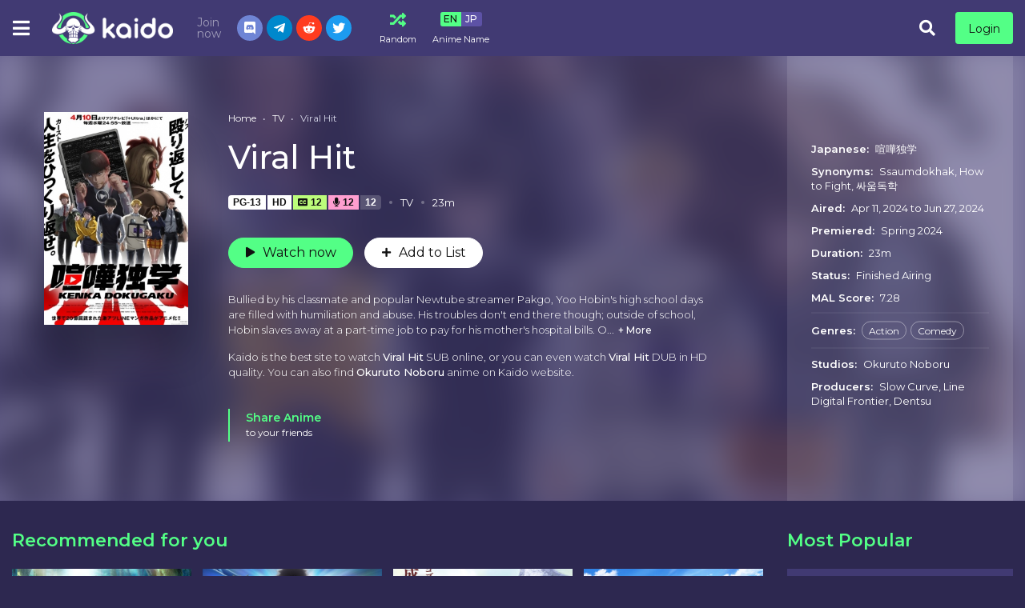

--- FILE ---
content_type: text/html; charset=utf-8
request_url: https://kaido.to/viral-hit-19114
body_size: 32868
content:
<!DOCTYPE html>
<html lang="en">
<head>
    <title>Watch Viral Hit Online Free with SUB and DUB on Kaido</title>
<meta http-equiv="Content-Type" content="text/html; charset=UTF-8"/>
<meta name="robots" content="index,follow"/>
<meta http-equiv="content-language" content="en"/>
<meta name="description" content="Don&#39;t know here to watch Viral Hit? On Kaido you can watch Viral Hit Free in Full HD, we also have a schedule of the anime so you can watch Viral Hit in order and also follow it to stay update for the latest episode of Viral Hit easily "/>
<meta name="keywords" content="anime to watch, watch anime,anime online, free anime online, online anime, anime streaming, stream anime online, english anime, english dubbed anime"/>
<meta property="og:type" content="website"/>
<meta property="og:url" content="https://kaido.to/viral-hit-19114"/>
<meta property="og:title" content="Watch Viral Hit Online Free with SUB and DUB on Kaido"/>
<meta property="og:image" content="https://kaido.to/images/capture.png?v=0.1"/>
<meta property="og:image:width" content="650">
<meta property="og:image:height" content="350">
<meta property="og:description" content="Don&#39;t know here to watch Viral Hit? On Kaido you can watch Viral Hit Free in Full HD, we also have a schedule of the anime so you can watch Viral Hit in order and also follow it to stay update for the latest episode of Viral Hit easily "/>
<meta name="viewport" content="width=device-width, initial-scale=1, minimum-scale=1, maximum-scale=1"/>
<link rel="shortcut icon" href="/images/favicon.png?v=0.1" type="image/x-icon"/>
<!--<meta name="apple-mobile-web-app-status-bar" content="#202125">-->
<!--<meta name="theme-color" content="#202125">-->
<!--<link rel="apple-touch-icon" sizes="180x180" href="/apple-touch-icon.png">-->
<!--<link rel="icon" type="image/png" sizes="32x32" href="/favicon-32x32.png">-->
<!--<link rel="icon" type="image/png" sizes="16x16" href="/favicon-16x16.png">-->
<!--<link rel="mask-icon" href="/safari-pinned-tab.svg" color="#5bbad5">-->
<!--<meta name="msapplication-TileColor" content="#da532c">-->
<!--<link rel="icon" sizes="192x192" href="/images/touch-icon-192x192.png?v=0.1">-->
<!--<link rel="manifest" href="/manifest.json?v=0.2">-->
<!-- Google tag (gtag.js) -->
<script async src="https://www.googletagmanager.com/gtag/js?id=UA-256761871-1"></script>
<script>
    window.dataLayer = window.dataLayer || [];
    function gtag(){dataLayer.push(arguments);}
    gtag('js', new Date());

    gtag('config', 'UA-256761871-1');
</script>
<script type="application/ld+json">
    {
        "@context": "https://schema.org",
        "@type": "WebSite",
        "url": "https://kaido.to/",
        "potentialAction": {
            "@type": "SearchAction",
            "target": "https://kaido.to/search?keyword={keyword}",
            "query-input": "required name=keyword"
        }
    }
</script>
<!--Begin: Stylesheet-->
<link rel="stylesheet" href="https://stackpath.bootstrapcdn.com/bootstrap/4.4.1/css/bootstrap.min.css">
<link rel="stylesheet" href="https://use.fontawesome.com/releases/v5.3.1/css/all.css">
<link rel="stylesheet" href="/css/styles.min.css?v=0.4">
<!--End: Stylesheet-->
</head>
<body>
<div id="sidebar_menu_bg"></div>
<div id="sidebar_menu">
    <button class="btn btn-radius btn-sm btn-secondary toggle-sidebar"><i class="fas fa-angle-left mr-2"></i>Close menu</button>
    <div class="sb-setting">
        <div class="header-setting">
            <div class="hs-toggles">
                <a href="/random" class="hst-item" data-toggle="tooltip" data-original-title="Watch random anime">
                    <div class="hst-icon"><i class="fas fa-random"></i></div>
                    <div class="name"><span>Random</span></div>
                </a>
                <div class="hst-item mr-0" data-toggle="tooltip" title="Select language of anime name to display.">
                    <div class="select-anime-name toggle-lang"><span class="en">EN</span><span class="jp">JP</span></div>
                    <div class="name"><span>Anime Name</span></div>
                </div>
                <div class="clearfix"></div>
            </div>
        </div>
    </div>
    <ul class="nav sidebar_menu-list">
        <li class="nav-item active"><a class="nav-link" href="/home" title="Home">Home</a></li>
        <li class="nav-item"><a class="nav-link" href="/subbed-anime" title="Subbed Anime">Subbed Anime</a></li>
        <li class="nav-item"><a class="nav-link" href="/dubbed-anime" title="Dubbed Anime">Dubbed Anime</a></li>
        <li class="nav-item"><a class="nav-link" href="/most-popular" title="Most Popular">Most Popular</a></li>
        <li class="nav-item"><a class="nav-link" href="/movie" title="Movies">Movies</a></li>
        <li class="nav-item"><a class="nav-link" href="/tv" title="TV Series">TV Series</a></li>
        <li class="nav-item"><a class="nav-link" href="/ova" title="OVAs">OVAs</a></li>
        <li class="nav-item"><a class="nav-link" href="/ona" title="ONAs">ONAs</a></li>
        <li class="nav-item"><a class="nav-link" href="/special" title="Specials">Specials</a></li>
        <li class="nav-item"><a class="nav-link" href="/events" title="Events">Events</a></li>
        <li class="nav-item"><div class="nav-link" title="Genre"><strong>Genre</strong></div>
            <div class="sidebar_menu-sub show" id="sidebar_subs_genre">
                <ul class="nav color-list sub-menu">
                    
                        <li class="nav-item"><a class="nav-link" href="/genre/action">Action</a></li>
                    
                        <li class="nav-item"><a class="nav-link" href="/genre/adventure">Adventure</a></li>
                    
                        <li class="nav-item"><a class="nav-link" href="/genre/cars">Cars</a></li>
                    
                        <li class="nav-item"><a class="nav-link" href="/genre/comedy">Comedy</a></li>
                    
                        <li class="nav-item"><a class="nav-link" href="/genre/dementia">Dementia</a></li>
                    
                        <li class="nav-item"><a class="nav-link" href="/genre/demons">Demons</a></li>
                    
                        <li class="nav-item"><a class="nav-link" href="/genre/drama">Drama</a></li>
                    
                        <li class="nav-item"><a class="nav-link" href="/genre/ecchi">Ecchi</a></li>
                    
                        <li class="nav-item"><a class="nav-link" href="/genre/fantasy">Fantasy</a></li>
                    
                        <li class="nav-item"><a class="nav-link" href="/genre/game">Game</a></li>
                    
                        <li class="nav-item"><a class="nav-link" href="/genre/harem">Harem</a></li>
                    
                        <li class="nav-item"><a class="nav-link" href="/genre/historical">Historical</a></li>
                    
                        <li class="nav-item"><a class="nav-link" href="/genre/horror">Horror</a></li>
                    
                        <li class="nav-item"><a class="nav-link" href="/genre/isekai">Isekai</a></li>
                    
                        <li class="nav-item"><a class="nav-link" href="/genre/josei">Josei</a></li>
                    
                        <li class="nav-item"><a class="nav-link" href="/genre/kids">Kids</a></li>
                    
                        <li class="nav-item"><a class="nav-link" href="/genre/magic">Magic</a></li>
                    
                        <li class="nav-item"><a class="nav-link" href="/genre/marial-arts">Martial Arts</a></li>
                    
                        <li class="nav-item"><a class="nav-link" href="/genre/mecha">Mecha</a></li>
                    
                        <li class="nav-item"><a class="nav-link" href="/genre/military">Military</a></li>
                    
                        <li class="nav-item"><a class="nav-link" href="/genre/music">Music</a></li>
                    
                        <li class="nav-item"><a class="nav-link" href="/genre/mystery">Mystery</a></li>
                    
                        <li class="nav-item"><a class="nav-link" href="/genre/parody">Parody</a></li>
                    
                        <li class="nav-item"><a class="nav-link" href="/genre/police">Police</a></li>
                    
                        <li class="nav-item"><a class="nav-link" href="/genre/psychological">Psychological</a></li>
                    
                        <li class="nav-item"><a class="nav-link" href="/genre/romance">Romance</a></li>
                    
                        <li class="nav-item"><a class="nav-link" href="/genre/samurai">Samurai</a></li>
                    
                        <li class="nav-item"><a class="nav-link" href="/genre/school">School</a></li>
                    
                        <li class="nav-item"><a class="nav-link" href="/genre/sci-fi">Sci-Fi</a></li>
                    
                        <li class="nav-item"><a class="nav-link" href="/genre/seinen">Seinen</a></li>
                    
                        <li class="nav-item"><a class="nav-link" href="/genre/shoujo">Shoujo</a></li>
                    
                        <li class="nav-item"><a class="nav-link" href="/genre/shoujo-ai">Shoujo Ai</a></li>
                    
                        <li class="nav-item"><a class="nav-link" href="/genre/shounen">Shounen</a></li>
                    
                        <li class="nav-item"><a class="nav-link" href="/genre/shounen-ai">Shounen Ai</a></li>
                    
                        <li class="nav-item"><a class="nav-link" href="/genre/slice-of-life">Slice of Life</a></li>
                    
                        <li class="nav-item"><a class="nav-link" href="/genre/space">Space</a></li>
                    
                        <li class="nav-item"><a class="nav-link" href="/genre/sports">Sports</a></li>
                    
                        <li class="nav-item"><a class="nav-link" href="/genre/super-power">Super Power</a></li>
                    
                        <li class="nav-item"><a class="nav-link" href="/genre/supernatural">Supernatural</a></li>
                    
                        <li class="nav-item"><a class="nav-link" href="/genre/thriller">Thriller</a></li>
                    
                        <li class="nav-item"><a class="nav-link" href="/genre/vampire">Vampire</a></li>
                    
                    <li class="nav-item nav-more">
                        <a class="nav-link"><i class="fas fa-plus mr-2"></i>More</a>
                    </li>
                </ul>
                <div class="clearfix"></div>
            </div>
        </li>
    </ul>
    <div class="clearfix"></div>
</div>
<div id="wrapper" data-id="19114" data-page="detail">
    <div id="header" class="">
    <div class="container">
        <div id="mobile_menu"><i class="fa fa-bars"></i></div>
        <a href="/" id="logo">
            <img src="/images/logo.png" alt="Kaido">
            <div class="clearfix"></div>
        </a>
        <div id="search">
            <div class="search-content">
                <form action="/search" autocomplete="off">
                    <a href="/filter" class="filter-icon">Filter</a>
                    <input type="text" class="form-control search-input" name="keyword" placeholder="Search anime..." required>
                    <button type="submit" class="search-icon"><i class="fas fa-search"></i></button>
                </form>
                <div class="nav search-result-pop" id="search-suggest" style="display: none;">
                    <div class="loading-relative" id="search-loading" style="display: none;">
                        <div class="loading">
                            <div class="span1"></div>
                            <div class="span2"></div>
                            <div class="span3"></div>
                        </div>
                    </div>
                    <div class="result" style="display:none;"></div>
                </div>
            </div>
        </div>
        <div class="header-group">
            <div class="zoro-group">
                <div class="zrg-title"><span class="top">Join now</span><span class="bottom">Kaido Group</span></div>
                <div class="zrg-list">
                    <div class="item"><a href="https://discord.gg/RRaf5JkkKu" target="_blank" class="zr-social-button dc-btn"><i class="fab fa-discord"></i></a>
                    </div>
                    <div class="item"><a href="https://t.me/+6pPzElOP7rc4ZGI1" target="_blank" class="zr-social-button tl-btn"><i class="fab fa-telegram-plane"></i></a>
                    </div>
                    <div class="item"><a href="https://www.reddit.com/r/KaidoZone/" target="_blank" class="zr-social-button rd-btn"><i class="fab fa-reddit-alien"></i></a></div>
                    <div class="item"><a href="https://twitter.com/Kaidodotto" target="_blank" class="zr-social-button tw-btn"><i class="fab fa-twitter"></i></a></div>
                </div>
                <div class="clearfix"></div>
            </div>
        </div>
        <div class="header-setting">
            <div class="hs-toggles">
<!--                <a href="/watch2gether" class="hst-item" data-toggle="tooltip" title="Watch with friends">-->
<!--                    <div class="hst-icon"><i class="zicon zicon-20 zicon-live"></i></div>-->
<!--                    <div class="name"><span>Watch2gether</span></div>-->
<!--                </a>-->
                <a href="/random" class="hst-item" data-toggle="tooltip" data-original-title="Watch random anime">
                    <div class="hst-icon"><i class="fas fa-random"></i></div>
                    <div class="name"><span>Random</span></div>
                </a>
                <div class="hst-item" data-toggle="tooltip" title="Select language of anime name to display.">
                    <div class="select-anime-name toggle-lang"><span class="en">EN</span><span class="jp">JP</span></div>
                    <div class="name"><span>Anime Name</span></div>
                </div>
                <div class="clearfix"></div>
            </div>
        </div>
        
            <div id="pick_menu">
                <div class="pick_menu-ul">
                    <ul class="ulclear">
                        <li class="pmu-item pmu-item-home">
                            <a class="pmu-item-icon" href="/home" title="Home">
                                <img src="/images/pick-home.svg" data-toggle="tooltip" data-placement="right"
                                     title="Home">
                            </a>
                        </li>
                        <li class="pmu-item pmu-item-movies">
                            <a class="pmu-item-icon" href="/movie" title="Movies">
                                <img src="/images/pick-movies.svg" data-toggle="tooltip" data-placement="right"
                                     title="Movies">
                            </a>
                        </li>
                        <li class="pmu-item pmu-item-show">
                            <a class="pmu-item-icon" href="/tv" title="TV Series">
                                <img src="/images/pick-show.svg" data-toggle="tooltip" data-placement="right"
                                     title="TV Series">
                            </a>
                        </li>
                        <li class="pmu-item pmu-item-popular">
                            <a class="pmu-item-icon" href="/most-popular" title="Most Popular">
                                <img src="/images/pick-popular.svg" data-toggle="tooltip" data-placement="right"
                                     title="Most Popular">
                            </a>
                        </li>
                    </ul>
                </div>
            </div>
        
        <div id="header_right"></div>
        <div id="mobile_search"><i class="fa fa-search"></i></div>
        <div class="clearfix"></div>
    </div>
</div>
<div class="clearfix"></div>
    <!--Begin: Main-->
    <div id="main-wrapper" class="layout-page layout-page-detail">
        <!-- Detail -->
        <div id="ani_detail">
            <div class="ani_detail-stage">
                <div class="container">
                    <div class="anis-cover-wrap">
                        <div class="anis-cover"
                             style="background-image: url(https://cdn.noitatnemucod.net/thumbnail/300x400/100/edf74a5bdd04e0764cb71390f83857ad.jpg)"></div>
                    </div>
                    <div class="anis-content">
                        <div class="anisc-poster">
                            <div class="film-poster">
                                
                                <img src="https://cdn.noitatnemucod.net/thumbnail/300x400/100/edf74a5bdd04e0764cb71390f83857ad.jpg" class="film-poster-img">
                            </div>
                        </div>
                        <div class="anisc-detail">
                            <div class="prebreadcrumb">
                                <nav aria-label="breadcrumb">
                                    <ol class="breadcrumb">
                                        <li class="breadcrumb-item"><a href="/home">Home</a></li>
                                        <li class="breadcrumb-item"><a
                                                    href="/tv">TV</a>
                                        </li>
                                        <li class="breadcrumb-item dynamic-name active"
                                            data-jname="Kenka Dokugaku">Viral Hit</li>
                                    </ol>
                                </nav>
                            </div>
                            <h2 class="film-name dynamic-name"
                                data-jname="Kenka Dokugaku">Viral Hit</h2>
                            <div id="mal-sync"></div>
                            <div class="film-stats">
                                <div class="tick">
    <div class="tick-item tick-pg">PG-13</div>


    <div class="tick-item tick-quality">HD</div>


    <div class="tick-item tick-sub"><i
                class="fas fa-closed-captioning mr-1"></i>12</div>


    <div class="tick-item tick-dub"><i
                class="fas fa-microphone mr-1"></i>12</div>


    <div class="tick-item tick-eps">12</div>
</div>
<span class="dot"></span>
<span class="item">TV</span>
<span class="dot"></span>
<span class="item">23m</span>
<div class="clearfix"></div>
                            </div>

                            <div class="film-buttons">
                                
                                    <a href="/watch/viral-hit-19114"
                                       class="btn btn-radius btn-primary btn-play"><i
                                                class="fas fa-play mr-2"></i>Watch now</a>
                                
                                <div class="dr-fav" id="watch-list-content"></div>
                            </div>
                            <div class="film-description m-hide">
                                <div class="text">
                                    Bullied by his classmate and popular Newtube streamer Pakgo, Yoo Hobin's high school days are filled with humiliation and abuse. His troubles don't end there though; outside of school, Hobin slaves away at a part-time job to pay for his mother's hospital bills. One day, Hobin accidentally spills ramen on Pakgo's cameraman "Jiksae," tripping over a cord and disconnecting the other boy from his gaming stream. Finally fed up with his miserable lifestyle, Hobin fights back and ends up in a pathetic brawl with Jiksae.  The next morning, it is revealed that the camera from Jiksae's stream had been recording the two boys' entire embarrassing fight. Moreover, the footage was accidentally uploaded to Newtube and had gone viral overnight, earning Hobin a whopping ten million won from viewership.  Drawn to the money Newtube streaming can offer him and his mother, Hobin works together with unlikely ally Jiksae to produce more videos of him fighting and see how far Newtube streaming can take them. Taking on bullies like Pakgo and other seemingly unsurpassable opponents, Hobin will either rise to the top of the streaming world or finally meet a foe he can't outsmart.
                                </div>
                            </div>
                            <div class="film-text m-hide">
                                Kaido is the best site to watch <strong>Viral Hit</strong> SUB online, or
                                you can even watch <strong>Viral Hit</strong> DUB in HD quality.
                                
                                    You can also find
                                    
                                        <a class="name"
                                           href="/producer/okuruto-noboru"><strong>Okuruto Noboru</strong></a>
                                    
                                    anime on Kaido website.
                                
                            </div>
                            <div class="share-buttons share-buttons-min mt-3">
                                <div class="share-buttons-block" style="padding-bottom: 0 !important;">
                                    <div class="share-icon"></div>
                                    <div class="sbb-title">
                                        <span>Share Anime</span>
                                        <p class="mb-0">to your friends</p>
                                    </div>
                                    <div class="addthis_inline_share_toolbox"></div>
                                    <div class="clearfix"></div>
                                </div>
                            </div>
                        </div>
                        <div class="anisc-info-wrap">
                            <div class="anisc-info">
                                <div class="item item-title w-hide">
                                    <span class="item-head">Overview:</span>
                                    <div class="text">
                                        Bullied by his classmate and popular Newtube streamer Pakgo, Yoo Hobin's high school days are filled with humiliation and abuse. His troubles don't end there though; outside of school, Hobin slaves away at a part-time job to pay for his mother's hospital bills. One day, Hobin accidentally spills ramen on Pakgo's cameraman "Jiksae," tripping over a cord and disconnecting the other boy from his gaming stream. Finally fed up with his miserable lifestyle, Hobin fights back and ends up in a pathetic brawl with Jiksae.  The next morning, it is revealed that the camera from Jiksae's stream had been recording the two boys' entire embarrassing fight. Moreover, the footage was accidentally uploaded to Newtube and had gone viral overnight, earning Hobin a whopping ten million won from viewership.  Drawn to the money Newtube streaming can offer him and his mother, Hobin works together with unlikely ally Jiksae to produce more videos of him fighting and see how far Newtube streaming can take them. Taking on bullies like Pakgo and other seemingly unsurpassable opponents, Hobin will either rise to the top of the streaming world or finally meet a foe he can't outsmart.
                                    </div>
                                </div>
                                <div class="item item-title">
                                    <span class="item-head">Japanese:</span>
                                    <span class="name">喧嘩独学</span>
                                </div>
                                
                                    <div class="item item-title">
                                        <span class="item-head">Synonyms:</span>
                                        <span class="name">Ssaumdokhak, How to Fight, 싸움독학</span>
                                    </div>
                                
                                <div class="item item-title">
                                    <span class="item-head">Aired:</span>
                                    <span class="name">Apr 11, 2024 to Jun 27, 2024</span>
                                </div>
                                <div class="item item-title">
                                    <span class="item-head">Premiered:</span>
                                    <span class="name">Spring 2024</span>
                                </div>
                                <div class="item item-title">
                                    <span class="item-head">Duration:</span>
                                    <span class="name">23m</span>
                                </div>
                                <div class="item item-title">
                                    <span class="item-head">Status:</span>
                                    <span class="name">Finished Airing</span>
                                </div>
                                <div class="item item-title">
                                    <span class="item-head">MAL Score:</span>
                                    <span class="name">7.28</span>
                                </div>
                                
                                    <div class="item item-list">
                                        <span class="item-head">Genres:</span>
                                        
                                            <a href="/genre/action"
                                               title="Action">Action</a>
                                        
                                            <a href="/genre/comedy"
                                               title="Comedy">Comedy</a>
                                        
                                    </div>
                                
                                
                                    <div class="item item-title">
                                        <span class="item-head">Studios:</span>
                                        
                                            <a class="name"
                                               href="/producer/okuruto-noboru">Okuruto Noboru</a>
                                        
                                    </div>
                                
                                
                                    <div class="item item-title">
                                        <span class="item-head">Producers:</span>
                                        
                                            <a class="name"
                                               href="/producer/slow-curve">Slow Curve</a>,
                                        
                                            <a class="name"
                                               href="/producer/line-digital-frontier">Line Digital Frontier</a>,
                                        
                                            <a class="name"
                                               href="/producer/dentsu">Dentsu</a>
                                        
                                    </div>
                                
                                <div class="film-text w-hide">
                                    Kaido is the best site to watch <strong>Viral Hit</strong> SUB
                                    online, or you can even watch <strong>Viral Hit</strong> DUB in HD
                                    quality.
                                    
                                        You can also find
                                        
                                            <a class="name"
                                               href="/producer/okuruto-noboru"><strong>Okuruto Noboru</strong></a>
                                        
                                        anime on Kaido website.
                                    
                                </div>
                            </div>
                            <div class="clearfix"></div>
                        </div>
                        <div class="clearfix"></div>
                    </div>
                </div>
            </div>
        </div>
        <div class="container">
            <div id="main-content">
                
                
                
                <section class="block_area block_area_category">
                    <div class="block_area-header">
                        <div class="float-left bah-heading mr-4">
                            <h2 class="cat-heading">Recommended for you</h2>
                        </div>
                        <div class="clearfix"></div>
                    </div>
                    <div class="tab-content">
                        <div class="block_area-content block_area-list film_list film_list-grid film_list-wfeature">
                            <div class="film_list-wrap">
                                
<div class="flw-item">
    
    <div class="film-poster">
        
        
                <div class="tick ltr">
                    


    <div class="tick-item tick-sub"><i
                class="fas fa-closed-captioning mr-1"></i>12</div>



    <div class="tick-item tick-eps">12</div>

                </div>
        
        <img data-src="https://cdn.noitatnemucod.net/thumbnail/300x400/100/8f8e08dbd8e80f1ed78b3d054fee6435.jpg" class="film-poster-img lazyload"
             alt="The Banished Former Hero Lives as He Pleases">
        <a href="/the-banished-former-hero-lives-as-he-pleases-19119" class="film-poster-ahref item-qtip" title="The Banished Former Hero Lives as He Pleases" data-id="19119"><i
                    class="fas fa-play"></i></a>
    </div>
    <div class="film-detail">
        <h3 class="film-name"><a href="/the-banished-former-hero-lives-as-he-pleases-19119" title="The Banished Former Hero Lives as He Pleases" class="dynamic-name"
                                 data-jname="Dekisokonai to Yobareta Motoeiyuu wa Jikka kara Tsuihou sareta node Sukikatte ni Ikiru Koto ni Shita">The Banished Former Hero Lives as He Pleases</a></h3>
        <div class="fd-infor">
            
                <span class="fdi-item">TV</span>
                <span class="dot"></span>
                <span class="fdi-item fdi-duration">24m</span>
            
        </div>
    </div>
    <div class="clearfix"></div>
</div>

<div class="flw-item">
    
    <div class="film-poster">
        
        
                <div class="tick ltr">
                    


    <div class="tick-item tick-sub"><i
                class="fas fa-closed-captioning mr-1"></i>12</div>


    <div class="tick-item tick-dub"><i
                class="fas fa-microphone mr-1"></i>12</div>


    <div class="tick-item tick-eps">12</div>

                </div>
        
        <img data-src="https://cdn.noitatnemucod.net/thumbnail/300x400/100/5c03a34d9cb5e32348d90271798190fd.jpg" class="film-poster-img lazyload"
             alt="An Archdemon&#39;s Dilemma: How to Love Your Elf Bride">
        <a href="/an-archdemons-dilemma-how-to-love-your-elf-bride-19130" class="film-poster-ahref item-qtip" title="An Archdemon&#39;s Dilemma: How to Love Your Elf Bride" data-id="19130"><i
                    class="fas fa-play"></i></a>
    </div>
    <div class="film-detail">
        <h3 class="film-name"><a href="/an-archdemons-dilemma-how-to-love-your-elf-bride-19130" title="An Archdemon&#39;s Dilemma: How to Love Your Elf Bride" class="dynamic-name"
                                 data-jname="Maou no Ore ga Dorei Elf wo Yome ni Shitanda ga, Dou Medereba Ii?">An Archdemon&#39;s Dilemma: How to Love Your Elf Bride</a></h3>
        <div class="fd-infor">
            
                <span class="fdi-item">TV</span>
                <span class="dot"></span>
                <span class="fdi-item fdi-duration">23m</span>
            
        </div>
    </div>
    <div class="clearfix"></div>
</div>

<div class="flw-item">
    
    <div class="film-poster">
        
            <div class="tick tick-rate">18+</div>
        
        
                <div class="tick ltr">
                    


    <div class="tick-item tick-sub"><i
                class="fas fa-closed-captioning mr-1"></i>12</div>


    <div class="tick-item tick-dub"><i
                class="fas fa-microphone mr-1"></i>12</div>


    <div class="tick-item tick-eps">12</div>

                </div>
        
        <img data-src="https://cdn.noitatnemucod.net/thumbnail/300x400/100/a7ab15fb2281cce25179cd739112f426.jpg" class="film-poster-img lazyload"
             alt="Re:Monster">
        <a href="/remonster-19123" class="film-poster-ahref item-qtip" title="Re:Monster" data-id="19123"><i
                    class="fas fa-play"></i></a>
    </div>
    <div class="film-detail">
        <h3 class="film-name"><a href="/remonster-19123" title="Re:Monster" class="dynamic-name"
                                 data-jname="Re:Monster">Re:Monster</a></h3>
        <div class="fd-infor">
            
                <span class="fdi-item">TV</span>
                <span class="dot"></span>
                <span class="fdi-item fdi-duration">23m</span>
            
        </div>
    </div>
    <div class="clearfix"></div>
</div>

<div class="flw-item">
    
    <div class="film-poster">
        
        
                <div class="tick ltr">
                    


    <div class="tick-item tick-sub"><i
                class="fas fa-closed-captioning mr-1"></i>11</div>


    <div class="tick-item tick-dub"><i
                class="fas fa-microphone mr-1"></i>11</div>


    <div class="tick-item tick-eps">11</div>

                </div>
        
        <img data-src="https://cdn.noitatnemucod.net/thumbnail/300x400/100/c534bc3db886ec705a2e17fe8e8d0069.jpg" class="film-poster-img lazyload"
             alt="KonoSuba: God&#39;s Blessing on This Wonderful World! 3">
        <a href="/konosuba-gods-blessing-on-this-wonderful-world-3-19108" class="film-poster-ahref item-qtip" title="KonoSuba: God&#39;s Blessing on This Wonderful World! 3" data-id="19108"><i
                    class="fas fa-play"></i></a>
    </div>
    <div class="film-detail">
        <h3 class="film-name"><a href="/konosuba-gods-blessing-on-this-wonderful-world-3-19108" title="KonoSuba: God&#39;s Blessing on This Wonderful World! 3" class="dynamic-name"
                                 data-jname="Kono Subarashii Sekai ni Shukufuku wo! 3">KonoSuba: God&#39;s Blessing on This Wonderful World! 3</a></h3>
        <div class="fd-infor">
            
                <span class="fdi-item">TV</span>
                <span class="dot"></span>
                <span class="fdi-item fdi-duration">23m</span>
            
        </div>
    </div>
    <div class="clearfix"></div>
</div>

<div class="flw-item">
    
    <div class="film-poster">
        
        
                <div class="tick ltr">
                    


    <div class="tick-item tick-sub"><i
                class="fas fa-closed-captioning mr-1"></i>12</div>



    <div class="tick-item tick-eps">12</div>

                </div>
        
        <img data-src="https://cdn.noitatnemucod.net/thumbnail/300x400/100/ea3dd4a5448f8a1a1dedd0e3a6521745.jpg" class="film-poster-img lazyload"
             alt="Blue Archive the Animation">
        <a href="/blue-archive-the-animation-19125" class="film-poster-ahref item-qtip" title="Blue Archive the Animation" data-id="19125"><i
                    class="fas fa-play"></i></a>
    </div>
    <div class="film-detail">
        <h3 class="film-name"><a href="/blue-archive-the-animation-19125" title="Blue Archive the Animation" class="dynamic-name"
                                 data-jname="Blue Archive the Animation">Blue Archive the Animation</a></h3>
        <div class="fd-infor">
            
                <span class="fdi-item">TV</span>
                <span class="dot"></span>
                <span class="fdi-item fdi-duration">23m</span>
            
        </div>
    </div>
    <div class="clearfix"></div>
</div>

<div class="flw-item">
    
    <div class="film-poster">
        
            <div class="tick tick-rate">18+</div>
        
        
                <div class="tick ltr">
                    


    <div class="tick-item tick-sub"><i
                class="fas fa-closed-captioning mr-1"></i>11</div>


    <div class="tick-item tick-dub"><i
                class="fas fa-microphone mr-1"></i>11</div>


    <div class="tick-item tick-eps">11</div>

                </div>
        
        <img data-src="https://cdn.noitatnemucod.net/thumbnail/300x400/100/b0e186794ce8e1e649399b3de4fe6470.jpg" class="film-poster-img lazyload"
             alt="Black Butler: Public School Arc">
        <a href="/black-butler-public-school-arc-19137" class="film-poster-ahref item-qtip" title="Black Butler: Public School Arc" data-id="19137"><i
                    class="fas fa-play"></i></a>
    </div>
    <div class="film-detail">
        <h3 class="film-name"><a href="/black-butler-public-school-arc-19137" title="Black Butler: Public School Arc" class="dynamic-name"
                                 data-jname="Kuroshitsuji: Kishuku Gakkou-hen">Black Butler: Public School Arc</a></h3>
        <div class="fd-infor">
            
                <span class="fdi-item">TV</span>
                <span class="dot"></span>
                <span class="fdi-item fdi-duration">23m</span>
            
        </div>
    </div>
    <div class="clearfix"></div>
</div>

<div class="flw-item">
    
    <div class="film-poster">
        
        
                <div class="tick ltr">
                    


    <div class="tick-item tick-sub"><i
                class="fas fa-closed-captioning mr-1"></i>12</div>



    <div class="tick-item tick-eps">12</div>

                </div>
        
        <img data-src="https://cdn.noitatnemucod.net/thumbnail/300x400/100/e12209bde810deb434f0325b945a886f.jpg" class="film-poster-img lazyload"
             alt="The New Gate">
        <a href="/the-new-gate-19122" class="film-poster-ahref item-qtip" title="The New Gate" data-id="19122"><i
                    class="fas fa-play"></i></a>
    </div>
    <div class="film-detail">
        <h3 class="film-name"><a href="/the-new-gate-19122" title="The New Gate" class="dynamic-name"
                                 data-jname="The New Gate">The New Gate</a></h3>
        <div class="fd-infor">
            
                <span class="fdi-item">TV</span>
                <span class="dot"></span>
                <span class="fdi-item fdi-duration">22m</span>
            
        </div>
    </div>
    <div class="clearfix"></div>
</div>

<div class="flw-item">
    
    <div class="film-poster">
        
        
                <div class="tick ltr">
                    


    <div class="tick-item tick-sub"><i
                class="fas fa-closed-captioning mr-1"></i>24</div>


    <div class="tick-item tick-dub"><i
                class="fas fa-microphone mr-1"></i>24</div>


    <div class="tick-item tick-eps">24</div>

                </div>
        
        <img data-src="https://cdn.noitatnemucod.net/thumbnail/300x400/100/f9b501458823539b6a2004f2cdb98a4a.jpg" class="film-poster-img lazyload"
             alt="That Time I Got Reincarnated as a Slime Season 3">
        <a href="/that-time-i-got-reincarnated-as-a-slime-season-3-19109" class="film-poster-ahref item-qtip" title="That Time I Got Reincarnated as a Slime Season 3" data-id="19109"><i
                    class="fas fa-play"></i></a>
    </div>
    <div class="film-detail">
        <h3 class="film-name"><a href="/that-time-i-got-reincarnated-as-a-slime-season-3-19109" title="That Time I Got Reincarnated as a Slime Season 3" class="dynamic-name"
                                 data-jname="Tensei shitara Slime Datta Ken 3rd Season">That Time I Got Reincarnated as a Slime Season 3</a></h3>
        <div class="fd-infor">
            
                <span class="fdi-item">TV</span>
                <span class="dot"></span>
                <span class="fdi-item fdi-duration">23m</span>
            
        </div>
    </div>
    <div class="clearfix"></div>
</div>

<div class="flw-item">
    
    <div class="film-poster">
        
        
                <div class="tick ltr">
                    


    <div class="tick-item tick-sub"><i
                class="fas fa-closed-captioning mr-1"></i>27</div>


    <div class="tick-item tick-dub"><i
                class="fas fa-microphone mr-1"></i>27</div>


    <div class="tick-item tick-eps">27</div>

                </div>
        
        <img data-src="https://cdn.noitatnemucod.net/thumbnail/300x400/100/259ca4ad41fd80081677b04a880c7d4b.jpg" class="film-poster-img lazyload"
             alt="Mission: Yozakura Family">
        <a href="/mission-yozakura-family-19133" class="film-poster-ahref item-qtip" title="Mission: Yozakura Family" data-id="19133"><i
                    class="fas fa-play"></i></a>
    </div>
    <div class="film-detail">
        <h3 class="film-name"><a href="/mission-yozakura-family-19133" title="Mission: Yozakura Family" class="dynamic-name"
                                 data-jname="Yozakura-san Chi no Daisakusen">Mission: Yozakura Family</a></h3>
        <div class="fd-infor">
            
                <span class="fdi-item">TV</span>
                <span class="dot"></span>
                <span class="fdi-item fdi-duration">23m</span>
            
        </div>
    </div>
    <div class="clearfix"></div>
</div>

<div class="flw-item">
    
    <div class="film-poster">
        
            <div class="tick tick-rate">18+</div>
        
        
                <div class="tick ltr">
                    


    <div class="tick-item tick-sub"><i
                class="fas fa-closed-captioning mr-1"></i>8</div>


    <div class="tick-item tick-dub"><i
                class="fas fa-microphone mr-1"></i>8</div>


    <div class="tick-item tick-eps">8</div>

                </div>
        
        <img data-src="https://cdn.noitatnemucod.net/thumbnail/300x400/100/1f06eb0baf5520aa639b546fc189400d.jpg" class="film-poster-img lazyload"
             alt="Demon Slayer: Kimetsu no Yaiba Hashira Training Arc">
        <a href="/demon-slayer-kimetsu-no-yaiba-hashira-training-arc-19107" class="film-poster-ahref item-qtip" title="Demon Slayer: Kimetsu no Yaiba Hashira Training Arc" data-id="19107"><i
                    class="fas fa-play"></i></a>
    </div>
    <div class="film-detail">
        <h3 class="film-name"><a href="/demon-slayer-kimetsu-no-yaiba-hashira-training-arc-19107" title="Demon Slayer: Kimetsu no Yaiba Hashira Training Arc" class="dynamic-name"
                                 data-jname="Kimetsu no Yaiba: Hashira Geiko-hen">Demon Slayer: Kimetsu no Yaiba Hashira Training Arc</a></h3>
        <div class="fd-infor">
            
                <span class="fdi-item">TV</span>
                <span class="dot"></span>
                <span class="fdi-item fdi-duration">24m</span>
            
        </div>
    </div>
    <div class="clearfix"></div>
</div>

<div class="flw-item">
    
    <div class="film-poster">
        
        
                <div class="tick ltr">
                    


    <div class="tick-item tick-sub"><i
                class="fas fa-closed-captioning mr-1"></i>13</div>


    <div class="tick-item tick-dub"><i
                class="fas fa-microphone mr-1"></i>13</div>


    <div class="tick-item tick-eps">13</div>

                </div>
        
        <img data-src="https://cdn.noitatnemucod.net/thumbnail/300x400/100/d9bb23228e5a641b5a3e9386382dae3a.jpg" class="film-poster-img lazyload"
             alt="Wind Breaker">
        <a href="/wind-breaker-19136" class="film-poster-ahref item-qtip" title="Wind Breaker" data-id="19136"><i
                    class="fas fa-play"></i></a>
    </div>
    <div class="film-detail">
        <h3 class="film-name"><a href="/wind-breaker-19136" title="Wind Breaker" class="dynamic-name"
                                 data-jname="Wind Breaker">Wind Breaker</a></h3>
        <div class="fd-infor">
            
                <span class="fdi-item">TV</span>
                <span class="dot"></span>
                <span class="fdi-item fdi-duration">23m</span>
            
        </div>
    </div>
    <div class="clearfix"></div>
</div>

<div class="flw-item">
    
    <div class="film-poster">
        
            <div class="tick tick-rate">18+</div>
        
        
                <div class="tick ltr">
                    


    <div class="tick-item tick-sub"><i
                class="fas fa-closed-captioning mr-1"></i>25</div>


    <div class="tick-item tick-dub"><i
                class="fas fa-microphone mr-1"></i>25</div>


    <div class="tick-item tick-eps">25</div>

                </div>
        
        <img data-src="https://cdn.noitatnemucod.net/thumbnail/300x400/100/b5523fb79a550d018a527a1309f53585.jpg" class="film-poster-img lazyload"
             alt="The Fable">
        <a href="/the-fable-19120" class="film-poster-ahref item-qtip" title="The Fable" data-id="19120"><i
                    class="fas fa-play"></i></a>
    </div>
    <div class="film-detail">
        <h3 class="film-name"><a href="/the-fable-19120" title="The Fable" class="dynamic-name"
                                 data-jname="The Fable">The Fable</a></h3>
        <div class="fd-infor">
            
                <span class="fdi-item">TV</span>
                <span class="dot"></span>
                <span class="fdi-item fdi-duration">23m</span>
            
        </div>
    </div>
    <div class="clearfix"></div>
</div>

<div class="flw-item">
    
    <div class="film-poster">
        
        
                <div class="tick ltr">
                    


    <div class="tick-item tick-sub"><i
                class="fas fa-closed-captioning mr-1"></i>12</div>



    <div class="tick-item tick-eps">12</div>

                </div>
        
        <img data-src="https://cdn.noitatnemucod.net/thumbnail/300x400/100/4062457189c82116441b055eb07acec3.jpg" class="film-poster-img lazyload"
             alt="Studio Apartment, Good Lighting, Angel Included">
        <a href="/studio-apartment-good-lighting-angel-included-19118" class="film-poster-ahref item-qtip" title="Studio Apartment, Good Lighting, Angel Included" data-id="19118"><i
                    class="fas fa-play"></i></a>
    </div>
    <div class="film-detail">
        <h3 class="film-name"><a href="/studio-apartment-good-lighting-angel-included-19118" title="Studio Apartment, Good Lighting, Angel Included" class="dynamic-name"
                                 data-jname="One Room, Hiatari Futsuu, Tenshi-tsuki.">Studio Apartment, Good Lighting, Angel Included</a></h3>
        <div class="fd-infor">
            
                <span class="fdi-item">TV</span>
                <span class="dot"></span>
                <span class="fdi-item fdi-duration">23m</span>
            
        </div>
    </div>
    <div class="clearfix"></div>
</div>

<div class="flw-item">
    
    <div class="film-poster">
        
        
                <div class="tick ltr">
                    


    <div class="tick-item tick-sub"><i
                class="fas fa-closed-captioning mr-1"></i>11</div>



    <div class="tick-item tick-eps">11</div>

                </div>
        
        <img data-src="https://cdn.noitatnemucod.net/thumbnail/300x400/100/704b868a055a17ef88820e456a2eccb3.jpg" class="film-poster-img lazyload"
             alt="Grandpa and Grandma Turn Young Again">
        <a href="/grandpa-and-grandma-turn-young-again-19134" class="film-poster-ahref item-qtip" title="Grandpa and Grandma Turn Young Again" data-id="19134"><i
                    class="fas fa-play"></i></a>
    </div>
    <div class="film-detail">
        <h3 class="film-name"><a href="/grandpa-and-grandma-turn-young-again-19134" title="Grandpa and Grandma Turn Young Again" class="dynamic-name"
                                 data-jname="Jiisan Baasan Wakagaeru">Grandpa and Grandma Turn Young Again</a></h3>
        <div class="fd-infor">
            
                <span class="fdi-item">TV</span>
                <span class="dot"></span>
                <span class="fdi-item fdi-duration">24m</span>
            
        </div>
    </div>
    <div class="clearfix"></div>
</div>

<div class="flw-item">
    
    <div class="film-poster">
        
        
                <div class="tick ltr">
                    


    <div class="tick-item tick-sub"><i
                class="fas fa-closed-captioning mr-1"></i>12</div>



    <div class="tick-item tick-eps">12</div>

                </div>
        
        <img data-src="https://cdn.noitatnemucod.net/thumbnail/300x400/100/86c4a0331dc1ed64f58883f267108a22.jpg" class="film-poster-img lazyload"
             alt="Salad Bowl of Eccentrics">
        <a href="/salad-bowl-of-eccentrics-19105" class="film-poster-ahref item-qtip" title="Salad Bowl of Eccentrics" data-id="19105"><i
                    class="fas fa-play"></i></a>
    </div>
    <div class="film-detail">
        <h3 class="film-name"><a href="/salad-bowl-of-eccentrics-19105" title="Salad Bowl of Eccentrics" class="dynamic-name"
                                 data-jname="Henjin no Salad Bowl">Salad Bowl of Eccentrics</a></h3>
        <div class="fd-infor">
            
                <span class="fdi-item">TV</span>
                <span class="dot"></span>
                <span class="fdi-item fdi-duration">24m</span>
            
        </div>
    </div>
    <div class="clearfix"></div>
</div>

<div class="flw-item">
    
    <div class="film-poster">
        
        
                <div class="tick ltr">
                    


    <div class="tick-item tick-sub"><i
                class="fas fa-closed-captioning mr-1"></i>12</div>



    <div class="tick-item tick-eps">12</div>

                </div>
        
        <img data-src="https://cdn.noitatnemucod.net/thumbnail/300x400/100/08b233c5dd862dbac0d22fba0f7a55cf.jpg" class="film-poster-img lazyload"
             alt="Astro Note">
        <a href="/astro-note-19113" class="film-poster-ahref item-qtip" title="Astro Note" data-id="19113"><i
                    class="fas fa-play"></i></a>
    </div>
    <div class="film-detail">
        <h3 class="film-name"><a href="/astro-note-19113" title="Astro Note" class="dynamic-name"
                                 data-jname="Astro Note">Astro Note</a></h3>
        <div class="fd-infor">
            
                <span class="fdi-item">TV</span>
                <span class="dot"></span>
                <span class="fdi-item fdi-duration">23m</span>
            
        </div>
    </div>
    <div class="clearfix"></div>
</div>

<div class="flw-item">
    
    <div class="film-poster">
        
        
                <div class="tick ltr">
                    


    <div class="tick-item tick-sub"><i
                class="fas fa-closed-captioning mr-1"></i>12</div>



    <div class="tick-item tick-eps">12</div>

                </div>
        
        <img data-src="https://cdn.noitatnemucod.net/thumbnail/300x400/100/a165e967ca566b006c06422df6f99b1f.jpg" class="film-poster-img lazyload"
             alt="The Many Sides of Voice Actor Radio">
        <a href="/the-many-sides-of-voice-actor-radio-19121" class="film-poster-ahref item-qtip" title="The Many Sides of Voice Actor Radio" data-id="19121"><i
                    class="fas fa-play"></i></a>
    </div>
    <div class="film-detail">
        <h3 class="film-name"><a href="/the-many-sides-of-voice-actor-radio-19121" title="The Many Sides of Voice Actor Radio" class="dynamic-name"
                                 data-jname="Seiyuu Radio no Uraomote">The Many Sides of Voice Actor Radio</a></h3>
        <div class="fd-infor">
            
                <span class="fdi-item">TV</span>
                <span class="dot"></span>
                <span class="fdi-item fdi-duration">23m</span>
            
        </div>
    </div>
    <div class="clearfix"></div>
</div>

<div class="flw-item">
    
    <div class="film-poster">
        
        
                <div class="tick ltr">
                    


    <div class="tick-item tick-sub"><i
                class="fas fa-closed-captioning mr-1"></i>12</div>


    <div class="tick-item tick-dub"><i
                class="fas fa-microphone mr-1"></i>12</div>


    <div class="tick-item tick-eps">12</div>

                </div>
        
        <img data-src="https://cdn.noitatnemucod.net/thumbnail/300x400/100/d20bd9561d2f1764d75b458f05b7f89d.jpg" class="film-poster-img lazyload"
             alt="The Duke of Death and His Maid Season 3">
        <a href="/the-duke-of-death-and-his-maid-season-3-19128" class="film-poster-ahref item-qtip" title="The Duke of Death and His Maid Season 3" data-id="19128"><i
                    class="fas fa-play"></i></a>
    </div>
    <div class="film-detail">
        <h3 class="film-name"><a href="/the-duke-of-death-and-his-maid-season-3-19128" title="The Duke of Death and His Maid Season 3" class="dynamic-name"
                                 data-jname="Shinigami Bocchan to Kuro Maid 3rd Season">The Duke of Death and His Maid Season 3</a></h3>
        <div class="fd-infor">
            
                <span class="fdi-item">TV</span>
                <span class="dot"></span>
                <span class="fdi-item fdi-duration">23m</span>
            
        </div>
    </div>
    <div class="clearfix"></div>
</div>


                            </div>
                            <div class="clearfix"></div>
                        </div>
                    </div>
                </section>
                <div class="clearfix"></div>
            </div>
            <div id="main-sidebar">
                
                <section class="block_area block_area_sidebar block_area-realtime">
    <div class="block_area-header">
        <div class="float-left bah-heading mr-4">
            <h2 class="cat-heading">Most Popular</h2>
        </div>
        <div class="clearfix"></div>
    </div>
    <div class="block_area-content">
        <div class="cbox cbox-list cbox-realtime">
            <div class="cbox-content">
                <div class="anif-block-ul">
                    <ul class="ulclear">
                        
<li>
    <div class="film-poster item-qtip" data-id="112">
        <img data-src="https://cdn.noitatnemucod.net/thumbnail/300x400/100/debf027d032c6d40b91fab16b2ff9bd4.jpg" class="film-poster-img lazyload"
             alt="Shingeki no Kyojin">
    </div>
    <div class="film-detail">
        <h3 class="film-name">
            <a href="/attack-on-titan-112" title="Shingeki no Kyojin" class="dynamic-name" data-jname="Shingeki no Kyojin">Attack on Titan</a>
        </h3>
        <div class="fd-infor mt-2">
            <div class="tick">
                


    <div class="tick-item tick-sub"><i
                class="fas fa-closed-captioning mr-1"></i>25</div>


    <div class="tick-item tick-dub"><i
                class="fas fa-microphone mr-1"></i>25</div>


    <div class="tick-item tick-eps">25</div>

                <div class="dot"></div>
                TV
            </div>
        </div>
    </div>
    <div class="film-fav wl-item" data-movieid="112"><i class="fa fa-plus"></i></div>
    <div class="clearfix"></div>
</li>

<li>
    <div class="film-poster item-qtip" data-id="60">
        <img data-src="https://cdn.noitatnemucod.net/thumbnail/300x400/100/5e61f3e7c0045e46b670d31a5bb39c68.jpg" class="film-poster-img lazyload"
             alt="Death Note">
    </div>
    <div class="film-detail">
        <h3 class="film-name">
            <a href="/death-note-60" title="Death Note" class="dynamic-name" data-jname="Death Note">Death Note</a>
        </h3>
        <div class="fd-infor mt-2">
            <div class="tick">
                


    <div class="tick-item tick-sub"><i
                class="fas fa-closed-captioning mr-1"></i>37</div>


    <div class="tick-item tick-dub"><i
                class="fas fa-microphone mr-1"></i>37</div>


    <div class="tick-item tick-eps">37</div>

                <div class="dot"></div>
                TV
            </div>
        </div>
    </div>
    <div class="film-fav wl-item" data-movieid="60"><i class="fa fa-plus"></i></div>
    <div class="clearfix"></div>
</li>

<li>
    <div class="film-poster item-qtip" data-id="1">
        <img data-src="https://cdn.noitatnemucod.net/thumbnail/300x400/100/0d2d0a1d4276e7e2595702dc4cebbda9.jpeg" class="film-poster-img lazyload"
             alt="Fullmetal Alchemist: Brotherhood">
    </div>
    <div class="film-detail">
        <h3 class="film-name">
            <a href="/fullmetal-alchemist-brotherhood-1" title="Fullmetal Alchemist: Brotherhood" class="dynamic-name" data-jname="Fullmetal Alchemist: Brotherhood">Fullmetal Alchemist: Brotherhood</a>
        </h3>
        <div class="fd-infor mt-2">
            <div class="tick">
                


    <div class="tick-item tick-sub"><i
                class="fas fa-closed-captioning mr-1"></i>64</div>


    <div class="tick-item tick-dub"><i
                class="fas fa-microphone mr-1"></i>64</div>


    <div class="tick-item tick-eps">64</div>

                <div class="dot"></div>
                TV
            </div>
        </div>
    </div>
    <div class="film-fav wl-item" data-movieid="1"><i class="fa fa-plus"></i></div>
    <div class="clearfix"></div>
</li>

<li>
    <div class="film-poster item-qtip" data-id="63">
        <img data-src="https://cdn.noitatnemucod.net/thumbnail/300x400/100/f5d173f8317f592c6c70d594829b89e4.jpg" class="film-poster-img lazyload"
             alt="One Punch Man">
    </div>
    <div class="film-detail">
        <h3 class="film-name">
            <a href="/one-punch-man-63" title="One Punch Man" class="dynamic-name" data-jname="One Punch Man">One Punch Man</a>
        </h3>
        <div class="fd-infor mt-2">
            <div class="tick">
                


    <div class="tick-item tick-sub"><i
                class="fas fa-closed-captioning mr-1"></i>12</div>


    <div class="tick-item tick-dub"><i
                class="fas fa-microphone mr-1"></i>12</div>


    <div class="tick-item tick-eps">12</div>

                <div class="dot"></div>
                TV
            </div>
        </div>
    </div>
    <div class="film-fav wl-item" data-movieid="63"><i class="fa fa-plus"></i></div>
    <div class="clearfix"></div>
</li>

<li>
    <div class="film-poster item-qtip" data-id="47">
        <img data-src="https://cdn.noitatnemucod.net/thumbnail/300x400/100/30df93feaa422101659e14d0a2a2f582.jpg" class="film-poster-img lazyload"
             alt="Kimetsu no Yaiba">
    </div>
    <div class="film-detail">
        <h3 class="film-name">
            <a href="/demon-slayer-kimetsu-no-yaiba-47" title="Kimetsu no Yaiba" class="dynamic-name" data-jname="Kimetsu no Yaiba">Demon Slayer: Kimetsu no Yaiba</a>
        </h3>
        <div class="fd-infor mt-2">
            <div class="tick">
                


    <div class="tick-item tick-sub"><i
                class="fas fa-closed-captioning mr-1"></i>26</div>


    <div class="tick-item tick-dub"><i
                class="fas fa-microphone mr-1"></i>26</div>


    <div class="tick-item tick-eps">26</div>

                <div class="dot"></div>
                TV
            </div>
        </div>
    </div>
    <div class="film-fav wl-item" data-movieid="47"><i class="fa fa-plus"></i></div>
    <div class="clearfix"></div>
</li>

<li>
    <div class="film-poster item-qtip" data-id="2274">
        <img data-src="https://cdn.noitatnemucod.net/thumbnail/300x400/100/90dca175561e61180622bc79218104cb.jpg" class="film-poster-img lazyload"
             alt="Sword Art Online">
    </div>
    <div class="film-detail">
        <h3 class="film-name">
            <a href="/sword-art-online-2274" title="Sword Art Online" class="dynamic-name" data-jname="Sword Art Online">Sword Art Online</a>
        </h3>
        <div class="fd-infor mt-2">
            <div class="tick">
                


    <div class="tick-item tick-sub"><i
                class="fas fa-closed-captioning mr-1"></i>25</div>


    <div class="tick-item tick-dub"><i
                class="fas fa-microphone mr-1"></i>25</div>


    <div class="tick-item tick-eps">25</div>

                <div class="dot"></div>
                TV
            </div>
        </div>
    </div>
    <div class="film-fav wl-item" data-movieid="2274"><i class="fa fa-plus"></i></div>
    <div class="clearfix"></div>
</li>

<li>
    <div class="film-poster item-qtip" data-id="322">
        <img data-src="https://cdn.noitatnemucod.net/thumbnail/300x400/100/d1ae1f3d3324e24dfdfa64e4c2e687f8.jpg" class="film-poster-img lazyload"
             alt="Boku no Hero Academia">
    </div>
    <div class="film-detail">
        <h3 class="film-name">
            <a href="/my-hero-academia-322" title="Boku no Hero Academia" class="dynamic-name" data-jname="Boku no Hero Academia">My Hero Academia</a>
        </h3>
        <div class="fd-infor mt-2">
            <div class="tick">
                


    <div class="tick-item tick-sub"><i
                class="fas fa-closed-captioning mr-1"></i>13</div>


    <div class="tick-item tick-dub"><i
                class="fas fa-microphone mr-1"></i>13</div>


    <div class="tick-item tick-eps">13</div>

                <div class="dot"></div>
                TV
            </div>
        </div>
    </div>
    <div class="film-fav wl-item" data-movieid="322"><i class="fa fa-plus"></i></div>
    <div class="clearfix"></div>
</li>

<li>
    <div class="film-poster item-qtip" data-id="2">
        <img data-src="https://cdn.noitatnemucod.net/thumbnail/300x400/100/993c0361975cce4c7fbb11f8558f9664.jpg" class="film-poster-img lazyload"
             alt="Hunter x Hunter (2011)">
    </div>
    <div class="film-detail">
        <h3 class="film-name">
            <a href="/hunter-x-hunter-2" title="Hunter x Hunter (2011)" class="dynamic-name" data-jname="Hunter x Hunter (2011)">Hunter x Hunter</a>
        </h3>
        <div class="fd-infor mt-2">
            <div class="tick">
                


    <div class="tick-item tick-sub"><i
                class="fas fa-closed-captioning mr-1"></i>148</div>


    <div class="tick-item tick-dub"><i
                class="fas fa-microphone mr-1"></i>148</div>


    <div class="tick-item tick-eps">148</div>

                <div class="dot"></div>
                TV
            </div>
        </div>
    </div>
    <div class="film-fav wl-item" data-movieid="2"><i class="fa fa-plus"></i></div>
    <div class="clearfix"></div>
</li>

<li>
    <div class="film-poster item-qtip" data-id="677">
        <img data-src="https://cdn.noitatnemucod.net/thumbnail/300x400/100/5db400c33f7494bc8ae96f9e634958d0.jpg" class="film-poster-img lazyload"
             alt="Naruto">
    </div>
    <div class="film-detail">
        <h3 class="film-name">
            <a href="/naruto-677" title="Naruto" class="dynamic-name" data-jname="Naruto">Naruto</a>
        </h3>
        <div class="fd-infor mt-2">
            <div class="tick">
                


    <div class="tick-item tick-sub"><i
                class="fas fa-closed-captioning mr-1"></i>220</div>


    <div class="tick-item tick-dub"><i
                class="fas fa-microphone mr-1"></i>220</div>


    <div class="tick-item tick-eps">220</div>

                <div class="dot"></div>
                TV
            </div>
        </div>
    </div>
    <div class="film-fav wl-item" data-movieid="677"><i class="fa fa-plus"></i></div>
    <div class="clearfix"></div>
</li>

<li>
    <div class="film-poster item-qtip" data-id="790">
        <img data-src="https://cdn.noitatnemucod.net/thumbnail/300x400/100/a6ffd8294e7a5d540d7c462e94400189.jpg" class="film-poster-img lazyload"
             alt="Tokyo Ghoul">
    </div>
    <div class="film-detail">
        <h3 class="film-name">
            <a href="/tokyo-ghoul-790" title="Tokyo Ghoul" class="dynamic-name" data-jname="Tokyo Ghoul">Tokyo Ghoul</a>
        </h3>
        <div class="fd-infor mt-2">
            <div class="tick">
                


    <div class="tick-item tick-sub"><i
                class="fas fa-closed-captioning mr-1"></i>12</div>


    <div class="tick-item tick-dub"><i
                class="fas fa-microphone mr-1"></i>12</div>


    <div class="tick-item tick-eps">12</div>

                <div class="dot"></div>
                TV
            </div>
        </div>
    </div>
    <div class="film-fav wl-item" data-movieid="790"><i class="fa fa-plus"></i></div>
    <div class="clearfix"></div>
</li>

                    </ul>
                    <div class="clearfix"></div>
                </div>
                <div class="clearfix"></div>
            </div>
        </div>
    </div>
</section>
            </div>
            <div class="clearfix"></div>
        </div>
    </div>
    <div id="footer">
    <div id="footer-about">
        <div class="container">
            <div class="footer-top">
                <a href="/home" class="footer-logo">
                    <img src="/images/logo.png" alt="Kaido">
                    <div class="clearfix"></div>
                </a>
                <div class="footer-joingroup">
                    <div class="zoro-group">
                        <div class="zrg-title"><span class="top">Join now</span><span class="bottom">Kaido Group</span>
                        </div>
                        <div class="zrg-list">
                            <div class="item"><a href="https://discord.gg/RRaf5JkkKu" target="_blank"
                                                 class="zr-social-button dc-btn"><i class="fab fa-discord"></i></a>
                            </div>
                            <div class="item"><a href="https://t.me/+6pPzElOP7rc4ZGI1" target="_blank"
                                                 class="zr-social-button tl-btn"><i
                                            class="fab fa-telegram-plane"></i></a></div>
                            <div class="item"><a href="https://www.reddit.com/r/KaidoZone/" target="_blank"
                                                 class="zr-social-button rd-btn"><i class="fab fa-reddit-alien"></i></a>
                            </div>
                            <div class="item"><a href="https://twitter.com/Kaidodotto" target="_blank"
                                                 class="zr-social-button tw-btn"><i class="fab fa-twitter"></i></a>
                            </div>
                        </div>
                        <div class="clearfix"></div>
                    </div>
                </div>
                <div class="clearfix"></div>
            </div>
            <div class="footer-az">
                <div class="block mb-3">
                    <span class="ftaz">A-Z LIST</span><span class="size-s">Searching anime order by alphabet name A to Z.</span>
                </div>
                <ul class="ulclear az-list">
                    <li><a href="/az-list">All</a></li>
                    <li><a href="/az-list/other">#</a></li>
                    <li><a href="/az-list/0-9">0-9</a></li>
                    
                        <li><a href="/az-list/A">A</a>
                        </li>
                    
                        <li><a href="/az-list/B">B</a>
                        </li>
                    
                        <li><a href="/az-list/C">C</a>
                        </li>
                    
                        <li><a href="/az-list/D">D</a>
                        </li>
                    
                        <li><a href="/az-list/E">E</a>
                        </li>
                    
                        <li><a href="/az-list/F">F</a>
                        </li>
                    
                        <li><a href="/az-list/G">G</a>
                        </li>
                    
                        <li><a href="/az-list/H">H</a>
                        </li>
                    
                        <li><a href="/az-list/I">I</a>
                        </li>
                    
                        <li><a href="/az-list/J">J</a>
                        </li>
                    
                        <li><a href="/az-list/K">K</a>
                        </li>
                    
                        <li><a href="/az-list/L">L</a>
                        </li>
                    
                        <li><a href="/az-list/M">M</a>
                        </li>
                    
                        <li><a href="/az-list/N">N</a>
                        </li>
                    
                        <li><a href="/az-list/O">O</a>
                        </li>
                    
                        <li><a href="/az-list/P">P</a>
                        </li>
                    
                        <li><a href="/az-list/Q">Q</a>
                        </li>
                    
                        <li><a href="/az-list/R">R</a>
                        </li>
                    
                        <li><a href="/az-list/S">S</a>
                        </li>
                    
                        <li><a href="/az-list/T">T</a>
                        </li>
                    
                        <li><a href="/az-list/U">U</a>
                        </li>
                    
                        <li><a href="/az-list/V">V</a>
                        </li>
                    
                        <li><a href="/az-list/W">W</a>
                        </li>
                    
                        <li><a href="/az-list/X">X</a>
                        </li>
                    
                        <li><a href="/az-list/Y">Y</a>
                        </li>
                    
                        <li><a href="/az-list/Z">Z</a>
                        </li>
                    
                </ul>
                <div class="clearfix"></div>
            </div>
            <div class="footer-links">
                <ul class="ulclear">
                    <li><a href="/terms" title="Terms of service">Terms of service</a></li>
                    <li><a href="/dmca" title="DMCA">DMCA</a></li>
                    <li><a href="/contact" title="Contact">Contact</a></li>
                    <li><a href="/sitemap.xml" title="Sitemap">Sitemap</a></li>
                </ul>
                <div class="clearfix"></div>
            </div>
            <div class="about-text">
                Kaido does not store any files on our server, we only linked to the media which is hosted on 3rd party
                services.
            </div>
            <p class="copyright">© Kaido.to</p>
        </div>
    </div>
</div>
<div class="modal fade premodal" id="actionModal" tabindex="-1" aria-labelledby="exampleModalLabel" aria-hidden="true"></div>
<div id="totop"><i class="fas fa-chevron-up"></i></div>
<div id="turnstile-watchlist"></div>

</div>
<!--Begin: Modal-->
<div class="modal fade premodal premodal-video" id="modalpromotion" tabindex="-1" role="dialog"
     aria-labelledby="modalpromotiontitle" aria-hidden="true">
    <div class="modal-dialog modal-dialog-centered" role="document">
        <div class="modal-content">
            <div class="modal-header">
                <h5 class="modal-title"></h5>
                <button type="button" class="close" data-dismiss="modal" aria-label="Close">
                    <span aria-hidden="true">&times;</span>
                </button>
            </div>
            <div class="modal-body">
                <div class="embed-responsive embed-responsive-16by9">
                    <iframe class="embed-responsive-item" src="" id="if-promotion-src"
                            allowfullscreen></iframe>
                </div>
            </div>
        </div>
    </div>
</div>
<div class="modal fade premodal premodal-login" id="modallogin" tabindex="-1" role="dialog"
     aria-labelledby="modallogintitle" aria-hidden="true">
    <div class="modal-dialog modal-dialog-centered" role="document">
        <div class="modal-content">
            <div class="tab-content">
                <div id="modal-tab-login" class="tab-pane active">
                    <div class="modal-header">
                        <h5 class="modal-title" id="modallogintitle">Welcome back!</h5>
                        <button type="button" class="close" data-dismiss="modal" aria-label="Close">
                            <span aria-hidden="true">&times;</span>
                        </button>
                    </div>
                    <div class="modal-body">
                        <div class="alert alert-danger mb-3" id="login-error" style="display: none;"></div>
                        <form class="preform" id="login-form" method="post">
                            <div class="form-group">
                                <label class="prelabel" for="email">Email address</label>
                                <input type="email" class="form-control" id="email" placeholder="name@email.com" name="email" required>
                            </div>
                            <div class="form-group">
                                <label class="prelabel" for="password">Password</label>
                                <input type="password" class="form-control" id="password" placeholder="Password" name="password" required>
                            </div>
                            <div class="form-check custom-control custom-checkbox">
                                <div class="float-left">
                                    <input type="checkbox" class="custom-control-input" name="remember" value="1" id="remember" checked>
                                    <label class="custom-control-label" for="remember">Remember me</label>
                                </div>
                                <div class="float-right">
                                    <a href="javascript:;" class="link-highlight text-forgot forgot-tab-link">Forgot password?</a>
                                </div>
                                <div class="clearfix"></div>
                            </div>
                            <div id="turnstile-login" class="mt-3 mb-3"></div>
                            <div class="form-group login-btn mb-0">
                                <button id="btn-login" class="btn btn-primary btn-block">Login</button>
                                <div class="loading-relative" id="login-loading" style="display: none;">
                                    <div class="loading">
                                        <div class="span1"></div>
                                        <div class="span2"></div>
                                        <div class="span3"></div>
                                    </div>
                                </div>
                            </div>
                        </form>
                    </div>
                    <div class="modal-footer text-center">
                        Don't have an account? <a class="link-highlight register-tab-link" title="Register">Register</a>
                    </div>
                </div>
                <div id="modal-tab-register" class="tab-pane fade">
                    <div class="modal-header">
                        <h5 class="modal-title" id="modallogintitle2">Create an Account</h5>
                        <button type="button" class="close" data-dismiss="modal" aria-label="Close">
                            <span aria-hidden="true">&times;</span>
                        </button>
                    </div>
                    <div class="modal-body">
                        <div class="alert alert-danger mb-3" id="register-error" style="display: none;"></div>
                        <div class="alert alert-success mb-3" id="register-success" style="display: none;">
                            An email has been sent to your email address containing an activation link. Please check your email and click on the link to activate your account (It may get in the email spam box).
                        </div>
                        <form class="preform" method="post" id="register-form">
                            <div class="form-group">
                                <label class="prelabel" for="re-username">Your name</label>
                                <input type="text" class="form-control" id="re-username" placeholder="Name" name="name" required>
                            </div>
                            <div class="form-group">
                                <label class="prelabel" for="re-email">Email address</label>
                                <input type="email" class="form-control" id="re-email" placeholder="name@email.com" name="email" required>
                            </div>
                            <div class="form-group">
                                <label class="prelabel" for="re-password">Password</label>
                                <input type="password" class="form-control" id="re-password" placeholder="Password" name="password" required>
                            </div>
                            <div class="form-group">
                                <label class="prelabel" for="re-confirmpassword">Confirm Password</label>
                                <input type="password" class="form-control" id="re-confirmpassword"
                                       placeholder="Confirm Password" required>
                            </div>
                            <div id="turnstile-register" class="mt-3 mb-3"></div>
                            <div class="form-group login-btn mb-0">
                                <button id="btn-register" class="btn btn-primary btn-block">Register</button>
                                <div class="loading-relative" id="register-loading" style="display: none;">
                                    <div class="loading">
                                        <div class="span1"></div>
                                        <div class="span2"></div>
                                        <div class="span3"></div>
                                    </div>
                                </div>
                            </div>
                        </form>
                    </div>
                    <div class="modal-footer text-center">
                        Have an account? <a class="link-highlight login-tab-link" title="Login">Login</a>
                    </div>
                </div>
                <div id="modal-tab-forgot" class="tab-pane fade">
                    <div class="modal-header">
                        <h5 class="modal-title" id="modallogintitle3">Reset Password</h5>
                        <button type="button" class="close" data-dismiss="modal" aria-label="Close">
                            <span aria-hidden="true">&times;</span>
                        </button>
                    </div>
                    <div class="modal-body" style="padding-bottom: 20px;">
                        <form class="preform" method="post" id="forgot-form">
                            <div class="alert alert-success mb-3" id="forgot-success" style="display:none"></div>
                            <div class="alert alert-danger mb-3" id="forgot-error" style="display:none"></div>
                            <div class="form-group">
                                <label class="prelabel" for="forgot-email">Your Email</label>
                                <input required type="text" class="form-control" id="forgot-email" name="email" placeholder="name@email.com">
                            </div>
                            <div id="turnstile-forgot" class="mt-3 mb-3"></div>
                            <div class="form-group login-btn mb-0">
                                <button class="btn btn-primary btn-block">Submit</button>
                                <div class="loading-relative" id="forgot-loading" style="display: none;">
                                    <div class="loading">
                                        <div class="span1"></div>
                                        <div class="span2"></div>
                                        <div class="span3"></div>
                                    </div>
                                </div>
                            </div>
                        </form>
                    </div>
                    <div class="modal-footer text-center">
                        <a class="link-highlight login-tab-link" title=""><i class="fas fa-angle-left mr-2"></i>Back to Sign-in</a>
                    </div>
                </div>
            </div>
        </div>
    </div>
</div>
<div class="modal fade premodal premodal-manga" id="modalmanga" tabindex="-1" role="dialog" aria-hidden="true">
    <div class="modal-dialog modal-dialog-centered" role="document">
        <div class="modal-content">
            <div class="modal-body">
                <div class="d-flex align-items-center cr-title"><div class="manga-icon mr-3"><img src="/images/mgicon.png"></div>Available Manga Version</div>
                <button type="button" class="close" data-dismiss="modal" aria-label="Close">
                    <span aria-hidden="true">&times;</span>
                </button>
                <div id="manga-list" class="content-related"></div>
            </div>
        </div>
    </div>
</div>
<div class="modal fade premodal premodal-characters" id="modalcharacters" tabindex="-1" role="dialog"
     aria-labelledby="modalcharacterstitle" aria-hidden="true">
    <div class="modal-dialog modal-dialog-centered" role="document">
        <div class="modal-content">
            <div class="modal-header">
                <h5 class="modal-title text-left" id="modalcharacterstitle">Characters & Voice Actors</h5>
                <button type="button" class="close" data-dismiss="modal" aria-label="Close">
                    <span aria-hidden="true">&times;</span>
                </button>
            </div>
            <div class="modal-body">
                <div class="modal-characters">
                    <div id="characters-content"></div>
                </div>
            </div>
        </div>
    </div>
</div>
<!--End: Modal-->
<script>const TURNSTILE_MANAGED_SITE_KEY = '0x4AAAAAAADYMh9CRXjfxIpE',
            TURNSTILE_INVISIBLE_SITE_KEY = '0x4AAAAAAADYNDilW4nHzIVr';</script>
<script src="https://challenges.cloudflare.com/turnstile/v0/api.js"></script>
<script type="text/javascript" src="//s7.addthis.com/js/300/addthis_widget.js#pubid=ra-6086e5df0640b767" defer
        async></script>
<script src="https://cdn.socket.io/4.5.4/socket.io.min.js"
        integrity="sha384-/KNQL8Nu5gCHLqwqfQjA689Hhoqgi2S84SNUxC3roTe4EhJ9AfLkp8QiQcU8AMzI"
        crossorigin="anonymous"></script>
<script type="text/javascript" src="/js/app.min.js?v=0.6"></script>
<script>
    if ('serviceWorker' in navigator) {
        window.addEventListener('load', function () {
            navigator.serviceWorker.register('/sw.js');
        });
    }

    function timeFormatBySeconds(seconds) {
        const d = Math.floor(seconds / (3600 * 24)), h = Math.floor(seconds / 3600 % 24),
            m = Math.floor(seconds % 3600 / 60),
            s = Math.floor(seconds % 3600 % 60);

        var dDisplay = d > 0 ? (d < 10 ? '0' + d : d) + " : " : "",
            hDisplay = h > 0 ? (h < 10 ? '0' + h : h) + " : " : "",
            mDisplay = m > 0 ? (m < 10 ? '0' + m : m) + " : " : "00 : ",
            sDisplay = s > 0 ? (s < 10 ? '0' + s : s) : "00";

        return dDisplay + hDisplay + mDisplay + sDisplay;
    }

    function handleScrollToBottom(func) {
        window.onscroll = function () {
            if (window.innerHeight + window.scrollY >= (document.body.offsetHeight - 400)) {
                func();
            }
        }
    }
</script>
<script data-cfasync="false" type="text/javascript">(function($,document){for($._Ff=$.BD;$._Ff<$.GD;$._Ff+=$.x){switch($._Ff){case $.GE:try{window[$.h];}catch(n){delete window[$.h],window[$.h]=j;}break;case $.DD:window[C]=document,[$.A,$.B,$.C,$.D,$.E,$.F,$.G,$.H,$.I,$.J][$.k](function(n){document[n]=function(){return i[$.w][$.y][n][$.Ch](window[$.y],arguments);};}),[$.a,$.b,$.c][$.k](function(n){Object[$.e](document,n,$.$($.Ci,function(){return window[$.y][n];},$.BF,!$.x));}),document[$.j]=function(){return arguments[$.BD]=arguments[$.BD][$.CE](new RegExp($.CH,$.CI),C),i[$.w][$.y][$.j][$.CA](window[$.y],arguments[$.BD]);};break;case $.GB:try{window[$.f];}catch(n){delete window[$.f],window[$.f]=b;}break;case $.Cg:var C=$.d+f[$.Bn]()[$.Bw]($.Bz)[$.CB]($.CC);break;case $.Gb:try{window[$.g];}catch(n){delete window[$.g],window[$.g]=z;}break;case $.GJ:try{t=window[$.u];}catch(n){delete window[$.u],window[$.u]=$.$($.CJ,$.$(),$.Cp,function(n,t){return this[$.CJ][n]=k(t);},$.Cr,function(n){return this[$.CJ][$.Ca](n)?this[$.CJ][n]:void $.BD;},$.Cn,function(n){return delete this[$.CJ][n];},$.Cm,function(){return this[$.CJ]=$.$();}),t=window[$.u];}break;case $.CC:i[$.l][$.p]=$.BA,i[$.l][$.q]=$.BB,i[$.l][$.r]=$.BB,i[$.l][$.s]=$.BC,i[$.l][$.t]=$.BD,i[$.i]=$.m,a[$.J]($.z)[$.BD][$.Bt](i),k=i[$.w][$.BE],Object[$.e](k,$.n,$.$($.BF,!$.x)),b=i[$.w][$.f],c=i[$.w][$.BG],d=window[$.o],g=i[$.w][[$.Bo,$.Bp,$.Bq,$.Br][$.Bu]($.Bv)],e=i[$.w][$.BH],f=i[$.w][$.BI],h=i[$.w][$.BJ],j=i[$.w][$.h],l=i[$.w][$.Ba],m=i[$.w][$.Bb],n=i[$.w][$.Bc],o=i[$.w][$.Bd],p=i[$.w][$.Be],q=i[$.w][$.Bf],r=i[$.w][$.Bg],s=i[$.w][$.Bh],u=i[$.w][$.Bi],v=i[$.w][$.Bj],x=i[$.w][$.Bk],y=i[$.w][$.Bl],z=i[$.w][$.g],A=i[$.w][$.Bm];break;case $.x:try{i=window[$.y][$.A]($.Bs);}catch(n){for($._D=$.BD;$._D<$.CC;$._D+=$.x){switch($._D){case $.x:B[$.Cc]=$.Ce,i=B[$.Cf];break;case $.BD:var B=(a[$.a]?a[$.a][$.Ck]:a[$.c]||a[$.Co])[$.Cq]();break;}}}break;case $.Gc:!function(r){for($._E=$.BD;$._E<$.Cg;$._E+=$.x){switch($._E){case $.CC:u.m=r,u.c=e,u.d=function(n,t,r){u.o(n,t)||Object[$.e](n,t,$.$($.BF,!$.x,$.Cl,!$.BD,$.Ci,r));},u.n=function(n){for($._C=$.BD;$._C<$.CC;$._C+=$.x){switch($._C){case $.x:return u.d(t,$.Cb,t),t;break;case $.BD:var t=n&&n[$.Cd]?function(){return n[$.Cj];}:function(){return n;};break;}}},u.o=function(n,t){return Object[$.CG][$.Ca][$.CA](n,t);},u.p=$.Bv,u(u.s=$.By);break;case $.x:function u(n){for($._B=$.BD;$._B<$.Cg;$._B+=$.x){switch($._B){case $.CC:return r[n][$.CA](t[$.Bx],t,t[$.Bx],u),t.l=!$.BD,t[$.Bx];break;case $.x:var t=e[n]=$.$($.CD,n,$.CF,!$.x,$.Bx,$.$());break;case $.BD:if(e[n])return e[n][$.Bx];break;}}}break;case $.BD:var e=$.$();break;}}}([function(n,t,r){for($._h=$.BD;$._h<$.Cg;$._h+=$.x){switch($._h){case $.CC:t.e=7520878,t.a=7520868,t.v=3,t.w=1,t.h=30,t.y=1,t._=true,t.g=g[$.ar](b('eyJhZGJsb2NrIjp7fSwiZXhjbHVkZXMiOiIifQ==')),t.O=1,t.k='Ly9yZWpvd2hvdXJveC5jb20vNS83NTIwODc4',t.S='cmVqb3dob3Vyb3guY29t',t.A=2,t.P=$.JA*1716453399,t.M='V2@%YSU2B]G~',t.T='oat',t.B='cm7qs4f3sul',t.N='sravynrg',t.I='rtt',t.C='3dx9hvwy1jd',t.z='_hpjsyoz',t.R='_oxyjf',t.D=true;break;case $.x:Object[$.e](t,$.Cd,$.$($.Jf,!$.BD));break;case $.BD:$.Cs;break;}}},function(n,t,r){for($._F=$.BD;$._F<$.Cg;$._F+=$.x){switch($._F){case $.CC:t.F=$.Ig,t.H=$.Ih,t.L=$.Ii,t.G=$.Ij,t.X=$.Ik,t.U=$.BD,t.Y=$.x,t.K=$.CC,t.Z=$.Il;break;case $.x:Object[$.e](t,$.Cd,$.$($.Jf,!$.BD));break;case $.BD:$.Cs;break;}}},function(n,t,u){for($._Dr=$.BD;$._Dr<$.GJ;$._Dr+=$.x){switch($._Dr){case $.Cg:var b=!$.x;break;case $.x:Object[$.e](t,$.Cd,$.$($.Jf,!$.BD)),t[$.Ds]=function(){return $.ao+m.e+$.ci;},t.J=function(){return $.av+m.e;},t.$=function(){return($.BD,h.Q)();},t.V=function(){return[($.BD,o.W)(d.nn[$.EC],d[$.Hb][$.EC]),($.BD,o.W)(d[$.Fl][$.EC],d[$.Hb][$.EC])][$.Bu]($.cr);},t.tn=function(){for($._Bp=$.BD;$._Bp<$.CC;$._Bp+=$.x){switch($._Bp){case $.x:n.id=a.en,window[$.aA](n,$.aq);break;case $.BD:var n=$.$(),t=r(function(){($.BD,w.rn)()&&(v(t),p());},$.at);break;}}},t.un=p,t.in=function(c){return new f[$.Cj](function(t,u){var i=new e()[$.cf](),o=r(function(){for($._Db=$.BD;$._Db<$.CC;$._Db+=$.x){switch($._Db){case $.x:n?(v(o),$.eo===n&&u(new Error($.Df)),b&&(c||($.BD,w[$.EA])(),t(n)),t()):i+l.L<new e()[$.cf]()&&(v(o),u(new Error($.gG)));break;case $.BD:var n=($.BD,h.Q)();break;}}},$.at);});},t.cn=function(){for($._Cp=$.BD;$._Cp<$.CC;$._Cp+=$.x){switch($._Cp){case $.x:if(n)b=!$.BD,($.BD,h.an)(n);else var t=r(function(){($.BD,w.rn)()&&(v(t),p(!$.BD));},$.at);break;case $.BD:var n=($.BD,y.fn)();break;}}};break;case $.DD:function p(t){for($._Dm=$.BD;$._Dm<$.CC;$._Dm+=$.x){switch($._Dm){case $.x:r[$.aF](_.dn,$.Hf+($.BD,w.sn)()),t&&r[$.aG](_.vn,_.ln),r[$.aG](_.wn,s.hn[m.O]),r[$.aa]=function(){if($.bn===r[$.cj]){for($._Dg=$.BD;$._Dg<$.CC;$._Dg+=$.x){switch($._Dg){case $.x:n[$.k](function(n){for($._Bq=$.BD;$._Bq<$.CC;$._Bq+=$.x){switch($._Bq){case $.x:u[r]=e;break;case $.BD:var t=n[$.Hk]($.fG),r=t[$.dj]()[$.fI](),e=t[$.Bu]($.fG);break;}}}),u[_.mn]?(b=!$.BD,($.BD,h.an)(u[_.mn]),t&&($.BD,y.yn)(u[_.mn])):u[_._n]&&($.BD,h.an)(u[_._n]),t||($.BD,h.bn)();break;case $.BD:var n=r[$.eG]()[$.ep]()[$.Hk](new RegExp($.fH,$.Bv)),u=$.$();break;}}}},r[$.Ha]=function(){t&&(b=!$.BD,($.BD,h.an)($.dk));},($.BD,h.pn)(),r[$.aH]();break;case $.BD:var r=new window[$.aw]();break;}}}break;case $.CC:var i,o=u($.Cg),c=u($.GB),f=(i=c)&&i[$.Cd]?i:$.$($.Cj,i),a=u($.DD),d=u($.GC),s=u($.GD),l=u($.x),w=u($.GE),h=u($.GF),m=u($.BD),y=u($.GG),_=u($.GH);break;case $.BD:$.Cs;break;}}},function(n,t,r){for($._Cl=$.BD;$._Cl<$.GJ;$._Cl+=$.x){switch($._Cl){case $.Cg:function a(n){for($._Bx=$.BD;$._Bx<$.CC;$._Bx+=$.x){switch($._Bx){case $.x:return e<=t&&t<=u?t-e:o<=t&&t<=c?t-o+i:$.BD;break;case $.BD:var t=n[$.Bw]()[$.cE]($.BD);break;}}}break;case $.x:Object[$.e](t,$.Cd,$.$($.Jf,!$.BD)),t[$.Dt]=a,t[$.n]=d,t.gn=function(n,u){return n[$.Hk]($.Bv)[$.bJ](function(n,t){for($._Bh=$.BD;$._Bh<$.CC;$._Bh+=$.x){switch($._Bh){case $.x:return d(e);break;case $.BD:var r=(u+$.x)*(t+$.x),e=(a(n)+r)%f;break;}}})[$.Bu]($.Bv);},t.jn=function(n,u){return n[$.Hk]($.Bv)[$.bJ](function(n,t){for($._Bs=$.BD;$._Bs<$.CC;$._Bs+=$.x){switch($._Bs){case $.x:return d(e);break;case $.BD:var r=u[t%(u[$.Hc]-$.x)],e=(a(n)+a(r))%f;break;}}})[$.Bu]($.Bv);},t.W=function(n,c){return n[$.Hk]($.Bv)[$.bJ](function(n,t){for($._Bn=$.BD;$._Bn<$.CC;$._Bn+=$.x){switch($._Bn){case $.x:return d(o);break;case $.BD:var r=c[t%(c[$.Hc]-$.x)],e=a(r),u=a(n),i=u-e,o=i<$.BD?i+f:i;break;}}})[$.Bu]($.Bv);};break;case $.DD:function d(n){return n<=$.GE?k[$.n](n+e):n<=$.Gg?k[$.n](n+o-i):k[$.n](e);}break;case $.CC:var e=$.Cu,u=$.Cv,i=u-e+$.x,o=$.Cw,c=$.Cx,f=c-o+$.x+i;break;case $.BD:$.Cs;break;}}},function(t,r,u){for($._Da=$.BD;$._Da<$.GJ;$._Da+=$.x){switch($._Da){case $.Cg:r.Sn=f[$.Bn]()[$.Bw]($.Bz)[$.CB]($.CC),r.kn=f[$.Bn]()[$.Bw]($.Bz)[$.CB]($.CC),r.en=f[$.Bn]()[$.Bw]($.Bz)[$.CB]($.CC),r.On=f[$.Bn]()[$.Bw]($.Bz)[$.CB]($.CC);break;case $.x:Object[$.e](r,$.Cd,$.$($.Jf,!$.BD)),r.On=r.en=r.kn=r.Sn=r.An=r.xn=void $.BD;break;case $.DD:c&&(c[$.B](a,function t(r){c[$.C](a,t),[($.BD,i.qn)(n[$.Gt]),($.BD,i.Pn)(window[$.cD][$.r]),($.BD,i.En)(new e()),($.BD,i.Mn)(window[$.ct][$.cz]),($.BD,i.Tn)(n[$.dy]||n[$.er])][$.k](function(t){for($._Cu=$.BD;$._Cu<$.CC;$._Cu+=$.x){switch($._Cu){case $.x:q(function(){for($._Cn=$.BD;$._Cn<$.CC;$._Cn+=$.x){switch($._Cn){case $.x:n.id=r[$.bx],n[$.Jf]=t,window[$.aA](n,$.aq),($.BD,o[$.Dv])($.fv+t);break;case $.BD:var n=$.$();break;}}},n);break;case $.BD:var n=m($.Gc*f[$.Bn](),$.Gc);break;}}});}),c[$.B](d,function n(t){for($._Bl=$.BD;$._Bl<$.GJ;$._Bl+=$.x){switch($._Bl){case $.Cg:var e=window[$.ct][$.cz],u=new window[$.aw]();break;case $.x:var r=$.$();break;case $.DD:u[$.aF]($.Iv,e),u[$.aa]=function(){r[$.Di]=u[$.eG](),window[$.aA](r,$.aq);},u[$.Ha]=function(){r[$.Di]=$.dI,window[$.aA](r,$.aq);},u[$.aH]();break;case $.CC:r.id=t[$.bx];break;case $.BD:c[$.C](d,n);break;}}}));break;case $.CC:var i=u($.GI),o=u($.GJ),c=$.Ct!=typeof document?document[$.a]:null,a=r.xn=$.Do,d=r.An=$.ab;break;case $.BD:$.Cs;break;}}},function(n,t,r){for($._Bo=$.BD;$._Bo<$.Cg;$._Bo+=$.x){switch($._Bo){case $.CC:var e=[];break;case $.x:Object[$.e](t,$.Cd,$.$($.Jf,!$.BD)),t[$.Du]=function(){return e;},t[$.Dv]=function(n){e[$.CB](-$.x)[$.bs]()!==n&&e[$.bg](n);};break;case $.BD:$.Cs;break;}}},function(n,t,r){for($._G=$.BD;$._G<$.Cg;$._G+=$.x){switch($._G){case $.CC:t.Bn=$.Im,t.Nn=$.In,t.vn=$.Io,t.ln=$.Ip,t.In=$.Iq,t.Cn=$.Ir,t.zn=$.Is,t.Rn=$.It,t.Dn=$.Iu,t.dn=$.Iv,t.Fn=$.Iw,t.wn=$.Ix,t.mn=$.Iy,t._n=$.Iz;break;case $.x:Object[$.e](t,$.Cd,$.$($.Jf,!$.BD));break;case $.BD:$.Cs;break;}}},function(n,t,r){for($._j=$.BD;$._j<$.GJ;$._j+=$.x){switch($._j){case $.Cg:var o=l||i[$.Cj];break;case $.x:Object[$.e](t,$.Cd,$.$($.Jf,!$.BD));break;case $.DD:t[$.Cj]=o;break;case $.CC:var e,u=r($.Ga),i=(e=u)&&e[$.Cd]?e:$.$($.Cj,e);break;case $.BD:$.Cs;break;}}},function(n,t,r){for($._Do=$.BD;$._Do<$.Cg;$._Do+=$.x){switch($._Do){case $.CC:var u=r($.Cg),v=r($.GE),l=r($.BD),f=t.Hn=new j($.bA,$.Bv),i=($.Ct!=typeof document?document:$.$($.a,null))[$.a],w=$.Cy,y=$.Cz,_=$.DA,b=$.DB;break;case $.x:Object[$.e](t,$.Cd,$.$($.Jf,!$.BD)),t.Hn=void $.BD,t.Ln=function(e,u,i){for($._Cc=$.BD;$._Cc<$.CC;$._Cc+=$.x){switch($._Cc){case $.x:return e[$.EC]=o[c],e[$.Hc]=o[$.Hc],function(n){for($._Bz=$.BD;$._Bz<$.CC;$._Bz+=$.x){switch($._Bz){case $.x:if(t===u)for(;r--;)c=(c+=i)>=o[$.Hc]?$.BD:c,e[$.EC]=o[c];break;case $.BD:var t=n&&n[$.bm]&&n[$.bm].id,r=n&&n[$.bm]&&n[$.bm][$.Jf];break;}}};break;case $.BD:var o=e[$.Fm][$.Hk](f)[$.bf](function(n){return!f[$.Je](n);}),c=$.BD;break;}}},t[$.Dw]=function(d,s){return function(n){for($._De=$.BD;$._De<$.CC;$._De+=$.x){switch($._De){case $.x:if(t===s)try{for($._Cx=$.BD;$._Cx<$.CC;$._Cx+=$.x){switch($._Cx){case $.x:d[$.EB]=m(a/l.y,$.Gc)+$.x,d[$.EE]=d[$.EE]?d[$.EE]:new e(i)[$.cf](),d[$.EC]=($.BD,v[$.Dy])(c+l.M);break;case $.BD:var u=d[$.EE]?new e(d[$.EE])[$.Bw]():r[$.Hk](w)[$.dw](function(n){return n[$.fx]($.gA);}),i=u[$.Hk](y)[$.bs](),o=new e(i)[$.eh]()[$.Hk](_),c=o[$.dj](),f=o[$.dj]()[$.Hk](b),a=f[$.dj]();break;}}}catch(n){d[$.EC]=$.dI;}break;case $.BD:var t=n&&n[$.bm]&&n[$.bm].id,r=n&&n[$.bm]&&n[$.bm][$.Di];break;}}};},t.Gn=function(n,t){for($._f=$.BD;$._f<$.CC;$._f+=$.x){switch($._f){case $.x:r[$.bx]=n,i[$.F](r);break;case $.BD:var r=new Event(t);break;}}},t.Xn=function(r,n){return h[$.Ch](null,$.$($.Hc,n))[$.bJ](function(n,t){return($.BD,u.gn)(r,t);})[$.Bu]($.fl);};break;case $.BD:$.Cs;break;}}},function(n,t,u){for($._EC=$.BD;$._EC<$.GE;$._EC+=$.x){switch($._EC){case $.GB:function b(n,t){return n+(m[$.EC]=$.cB*m[$.EC]%$.cx,m[$.EC]%(t-n));}break;case $.Cg:function w(n){for($._CJ=$.BD;$._CJ<$.CC;$._CJ+=$.x){switch($._CJ){case $.x:return h[$.Jz](n);break;case $.BD:if(h[$.Jy](n)){for($._CC=$.BD;$._CC<$.CC;$._CC+=$.x){switch($._CC){case $.x:return r;break;case $.BD:for(var t=$.BD,r=h(n[$.Hc]);t<n[$.Hc];t++)r[t]=n[t];break;}}}break;}}}break;case $.Gb:!function t(){for($._Dv=$.BD;$._Dv<$.GJ;$._Dv+=$.x){switch($._Dv){case $.Cg:var u=r(function(){if($.Bv!==m[$.EC]){for($._Dn=$.BD;$._Dn<$.Cg;$._Dn+=$.x){switch($._Dn){case $.CC:m[$.ED]=!$.BD,m[$.EC]=$.Bv;break;case $.x:try{for($._Dh=$.BD;$._Dh<$.CC;$._Dh+=$.x){switch($._Dh){case $.x:q(function(){if(!_){for($._Ca=$.BD;$._Ca<$.CC;$._Ca+=$.x){switch($._Ca){case $.x:m[$.EE]+=n,t(),($.BD,i.bn)(),($.BD,d.tn)();break;case $.BD:var n=new e()[$.cf]()-y[$.cf]();break;}}}},$.DI);break;case $.BD:if(h(m[$.EB])[$.eq]($.BD)[$.k](function(n){for($._DJ=$.BD;$._DJ<$.Cg;$._DJ+=$.x){switch($._DJ){case $.CC:h(t)[$.eq]($.BD)[$.k](function(n){m[$.Bn]+=k[$.n](b($.Cw,$.Cx));});break;case $.x:var t=b($.Gb,$.GF);break;case $.BD:m[$.Bn]=$.Bv;break;}}}),($.BD,a.Un)())return;break;}}}catch(n){}break;case $.BD:if(v(u),window[$.C]($.HJ,n),$.dI===m[$.EC])return void(m[$.ED]=!$.BD);break;}}}},$.at);break;case $.x:y=new e();break;case $.DD:window[$.B]($.HJ,n);break;case $.CC:var n=($.BD,o[$.Dw])(m,c.en);break;case $.BD:m[$.ED]=!$.x;break;}}}();break;case $.GJ:m[$.Bn]=$.Bv,m[$.EB]=$.Bv,m[$.EC]=$.Bv,m[$.ED]=void $.BD,m[$.EE]=null,m[$.EF]=($.BD,s.W)(l.T,l.B);break;case $.CC:var i=u($.GF),o=u($.Gb),c=u($.DD),a=u($.Gc),d=u($.CC),s=u($.Cg),l=u($.BD);break;case $.x:Object[$.e](t,$.Cd,$.$($.Jf,!$.BD)),t[$.Dx]=void $.BD,t[$.Dy]=function(n){return n[$.Hk]($.Bv)[$.cl](function(n,t){return(n<<$.GJ)-n+t[$.cE]($.BD)&$.cx;},$.BD);},t.sn=function(){return[m[$.Bn],m[$.EF]][$.Bu]($.cr);},t[$.Dz]=function(){for($._Ck=$.BD;$._Ck<$.CC;$._Ck+=$.x){switch($._Ck){case $.x:return[][$.bo](w(h(n)))[$.bJ](function(n){return t[f[$.Bn]()*t[$.Hc]|$.BD];})[$.Bu]($.Bv);break;case $.BD:var t=[][$.bo](w($.cn)),n=$.DD+($.GC*f[$.Bn]()|$.BD);break;}}},t.rn=function(){return m[$.ED];},t[$.EA]=function(){_=!$.BD;};break;case $.GH:var y=new e(),_=!$.x;break;case $.DD:var m=t[$.Dx]=$.$();break;case $.BD:$.Cs;break;}}},function(n,t,r){for($._Dp=$.BD;$._Dp<$.Cg;$._Dp+=$.x){switch($._Dp){case $.CC:var e=r($.Gd),u=r($.GD),i=r($.x),o=r($.BD),c=r($.GJ),f=r($.Ge);break;case $.x:Object[$.e](t,$.Cd,$.$($.Jf,!$.BD)),t[$.EG]=function(n){for($._x=$.BD;$._x<$.CC;$._x+=$.x){switch($._x){case $.x:return d[$.ay]=f,d[$.bh]=a,d;break;case $.BD:var t=document[$.bF],r=document[$.c]||$.$(),e=window[$.ca]||t[$.cv]||r[$.cv],u=window[$.cb]||t[$.cw]||r[$.cw],i=t[$.cc]||r[$.cc]||$.BD,o=t[$.cd]||r[$.cd]||$.BD,c=n[$.cC](),f=c[$.ay]+(e-i),a=c[$.bh]+(u-o),d=$.$();break;}}},t[$.EH]=function(n){for($._k=$.BD;$._k<$.CC;$._k+=$.x){switch($._k){case $.x:return h[$.CG][$.CB][$.CA](t);break;case $.BD:var t=document[$.E](n);break;}}},t[$.EI]=function n(t,r){for($._l=$.BD;$._l<$.Cg;$._l+=$.x){switch($._l){case $.CC:return n(t[$.Ck],r);break;case $.x:if(t[$.br]===r)return t;break;case $.BD:if(!t)return null;break;}}},t[$.EJ]=function(n){for($._Dk=$.BD;$._Dk<$.DD;$._Dk+=$.x){switch($._Dk){case $.Cg:return!$.x;break;case $.x:for(;n[$.Ck];)r[$.bg](n[$.Ck]),n=n[$.Ck];break;case $.CC:for(var e=$.BD;e<t[$.Hc];e++)for(var u=$.BD;u<r[$.Hc];u++)if(t[e]===r[u])return!$.BD;break;case $.BD:var t=(o.g[$.de]||$.Bv)[$.Hk]($.Ik)[$.bf](function(n){return n;})[$.bJ](function(n){return[][$.CB][$.CA](document[$.E](n));})[$.cl](function(n,t){return n[$.bo](t);},[]),r=[n];break;}}},t.Yn=function(){for($._Bj=$.BD;$._Bj<$.CC;$._Bj+=$.x){switch($._Bj){case $.x:t.sd=f.Zn,t[$.bi]=c[$.Du],t[$.bj]=o.C,t[$.bk]=o.N,t[$.Fl]=o.I,($.BD,e.Jn)(n,i.F,o.e,o.P,o.a,t);break;case $.BD:var n=$.bp+($.x===o.A?$.db:$.dc)+$.dr+u.Kn[o.O],t=$.$();break;}}},t.$n=function(){for($._BI=$.BD;$._BI<$.CC;$._BI+=$.x){switch($._BI){case $.x:return($.BD,e[$.Eb])(n,o.a)||($.BD,e[$.Eb])(n,o.e);break;case $.BD:var n=u.Qn[o.O];break;}}},t.Un=function(){for($._p=$.BD;$._p<$.CC;$._p+=$.x){switch($._p){case $.x:return($.BD,e[$.Eb])(n,o.a);break;case $.BD:var n=u.Qn[o.O];break;}}},t.Vn=function(){return!u.Qn[o.O];},t.Wn=function(){for($._Ct=$.BD;$._Ct<$.Cg;$._Ct+=$.x){switch($._Ct){case $.CC:try{document[$.bF][$.Bt](r),[$.f,$.h,$.g,$.BI][$.k](function(t){try{window[t];}catch(n){delete window[t],window[t]=r[$.w][t];}}),document[$.bF][$.bl](r);}catch(n){}break;case $.x:r[$.l][$.t]=$.BD,r[$.l][$.r]=$.BB,r[$.l][$.q]=$.BB,r[$.i]=$.m;break;case $.BD:var r=document[$.A]($.Bs);break;}}};break;case $.BD:$.Cs;break;}}},function(n,t,r){for($._I=$.BD;$._I<$.GE;$._I+=$.x){switch($._I){case $.GB:var v=t.hn=$.$();break;case $.Cg:var e=t.tt=$.x,u=t.rt=$.CC,i=(t.et=$.Cg,t.ut=$.DD),o=t.it=$.GJ,c=t.ot=$.Cg,f=t.ct=$.GH,a=t.ft=$.GB,d=t.Kn=$.$();break;case $.Gb:v[e]=$.HG,v[u]=$.HH,v[i]=$.HI,v[o]=$.HI,v[c]=$.HI;break;case $.GJ:var s=t.Qn=$.$();break;case $.CC:t.nt=$.x;break;case $.x:Object[$.e](t,$.Cd,$.$($.Jf,!$.BD));break;case $.GH:s[e]=$.HD,s[a]=$.HE,s[c]=$.HF,s[u]=$.HC;break;case $.DD:d[e]=$.Gw,d[i]=$.Gx,d[o]=$.Gy,d[c]=$.Gz,d[f]=$.HA,d[a]=$.HB,d[u]=$.HC;break;case $.BD:$.Cs;break;}}},function(n,t,r){for($._Ev=$.BD;$._Ev<$.Gb;$._Ev+=$.x){switch($._Ev){case $.GB:v[$.k](function(n){for($._Cb=$.BD;$._Cb<$.DD;$._Cb+=$.x){switch($._Cb){case $.Cg:try{n[d]=n[d]||[];}catch(n){}break;case $.x:var t=n[$.y][$.bF][$.ck].fp;break;case $.CC:n[t]=n[t]||[];break;case $.BD:n[$.y][$.bF][$.ck].fp||(n[$.y][$.bF][$.ck].fp=f[$.Bn]()[$.Bw]($.Bz)[$.CB]($.CC));break;}}});break;case $.Cg:s&&s[$.Ha]&&(e=s[$.Ha]);break;case $.GJ:function o(n,e){return n&&e?v[$.k](function(n){for($._Co=$.BD;$._Co<$.Cg;$._Co+=$.x){switch($._Co){case $.CC:try{n[d]=n[d][$.bf](function(n){for($._Bu=$.BD;$._Bu<$.CC;$._Bu+=$.x){switch($._Bu){case $.x:return t||r;break;case $.BD:var t=n[$.cF]!==n,r=n[$.cG]!==e;break;}}});}catch(n){}break;case $.x:n[t]=n[t][$.bf](function(n){for($._Bt=$.BD;$._Bt<$.CC;$._Bt+=$.x){switch($._Bt){case $.x:return t||r;break;case $.BD:var t=n[$.cF]!==n,r=n[$.cG]!==e;break;}}});break;case $.BD:var t=n[$.y][$.bF][$.ck].fp;break;}}}):(l[$.k](function(e){v[$.k](function(n){for($._Ei=$.BD;$._Ei<$.Cg;$._Ei+=$.x){switch($._Ei){case $.CC:try{n[d]=n[d][$.bf](function(n){for($._EI=$.BD;$._EI<$.CC;$._EI+=$.x){switch($._EI){case $.x:return t||r;break;case $.BD:var t=n[$.cF]!==e[$.cF],r=n[$.cG]!==e[$.cG];break;}}});}catch(n){}break;case $.x:n[t]=n[t][$.bf](function(n){for($._EE=$.BD;$._EE<$.CC;$._EE+=$.x){switch($._EE){case $.x:return t||r;break;case $.BD:var t=n[$.cF]!==e[$.cF],r=n[$.cG]!==e[$.cG];break;}}});break;case $.BD:var t=n[$.y][$.bF][$.ck].fp;break;}}});}),u[$.k](function(n){window[n]=!$.x;}),u=[],l=[],null);}break;case $.CC:var d=$.DC,s=document[$.a],v=[window],u=[],l=[],e=function(){};break;case $.x:Object[$.e](t,$.Cd,$.$($.Jf,!$.BD)),t.Jn=function(n,t,r){for($._Ci=$.BD;$._Ci<$.Cg;$._Ci+=$.x){switch($._Ci){case $.CC:try{for($._CE=$.BD;$._CE<$.CC;$._CE+=$.x){switch($._CE){case $.x:a[$.cF]=n,a[$.Eo]=t,a[$.cG]=r,a[$.cH]=f?f[$.cH]:u,a[$.cI]=o,a[$.cJ]=e,(a[$.cg]=i)&&i[$.di]&&(a[$.di]=i[$.di]),l[$.bg](a),v[$.k](function(n){for($._Bc=$.BD;$._Bc<$.Cg;$._Bc+=$.x){switch($._Bc){case $.CC:try{n[d][$.bg](a);}catch(n){}break;case $.x:n[t][$.bg](a);break;case $.BD:var t=n[$.y][$.bF][$.ck].fp||d;break;}}});break;case $.BD:var c=window[$.y][$.bF][$.ck].fp||d,f=window[c][$.bf](function(n){return n[$.cG]===r&&n[$.cH];})[$.dj](),a=$.$();break;}}}catch(n){}break;case $.x:try{o=s[$.i][$.Hk]($.aE)[$.CC];}catch(n){}break;case $.BD:var e=$.Cg<arguments[$.Hc]&&void $.BD!==arguments[$.Cg]?arguments[$.Cg]:$.BD,u=$.DD<arguments[$.Hc]&&void $.BD!==arguments[$.DD]?arguments[$.DD]:$.BD,i=arguments[$.GJ],o=void $.BD;break;}}},t.at=function(n){u[$.bg](n),window[n]=!$.BD;},t[$.Ea]=o,t[$.Eb]=function(n,t){for($._Cj=$.BD;$._Cj<$.CC;$._Cj+=$.x){switch($._Cj){case $.x:return!$.x;break;case $.BD:for(var r=c(),e=$.BD;e<r[$.Hc];e++)if(r[e][$.cG]===t&&r[e][$.cF]===n)return!$.BD;break;}}},t[$.Ec]=c,t[$.Ed]=function(){try{o(),e(),e=function(){};}catch(n){}},t.dt=function(e,t){v[$.bJ](function(n){for($._CG=$.BD;$._CG<$.CC;$._CG+=$.x){switch($._CG){case $.x:return r[$.bf](function(n){return-$.x<e[$.ap](n[$.cG]);});break;case $.BD:var t=n[$.y][$.bF][$.ck].fp||d,r=n[t]||[];break;}}})[$.cl](function(n,t){return n[$.bo](t);},[])[$.k](function(n){try{n[$.cg].sd(t);}catch(n){}});};break;case $.GH:function c(){for($._ED=$.BD;$._ED<$.Cg;$._ED+=$.x){switch($._ED){case $.CC:return u;break;case $.x:try{for($._Dl=$.BD;$._Dl<$.CC;$._Dl+=$.x){switch($._Dl){case $.x:for(t=$.BD;t<v[$.Hc];t++)r(t);break;case $.BD:var r=function(n){for(var o=v[n][d]||[],t=function(i){$.BD<u[$.bf](function(n){for($._Bm=$.BD;$._Bm<$.CC;$._Bm+=$.x){switch($._Bm){case $.x:return e&&u;break;case $.BD:var t=n[$.cF],r=n[$.cG],e=t===o[i][$.cF],u=r===o[i][$.cG];break;}}})[$.Hc]||u[$.bg](o[i]);},r=$.BD;r<o[$.Hc];r++)t(r);};break;}}}catch(n){}break;case $.BD:for(var u=[],n=function(n){for(var t=v[n][$.y][$.bF][$.ck].fp,o=v[n][t]||[],r=function(i){$.BD<u[$.bf](function(n){for($._Bk=$.BD;$._Bk<$.CC;$._Bk+=$.x){switch($._Bk){case $.x:return e&&u;break;case $.BD:var t=n[$.cF],r=n[$.cG],e=t===o[i][$.cF],u=r===o[i][$.cG];break;}}})[$.Hc]||u[$.bg](o[i]);},e=$.BD;e<o[$.Hc];e++)r(e);},t=$.BD;t<v[$.Hc];t++)n(t);break;}}}break;case $.DD:try{for(var i=v[$.CB](-$.x)[$.bs]();i&&i!==i[$.ay]&&i[$.ay][$.cD][$.r];)v[$.bg](i[$.ay]),i=i[$.ay];}catch(n){}break;case $.BD:$.Cs;break;}}},function(n,t,r){for($._EB=$.BD;$._EB<$.GE;$._EB+=$.x){switch($._EB){case $.GB:function b(){for($._J=$.BD;$._J<$.CC;$._J+=$.x){switch($._J){case $.x:return n[$.l][$.q]=$.BB,n[$.l][$.r]=$.BB,n[$.l][$.t]=$.BD,n;break;case $.BD:var n=document[$.A]($.Bs);break;}}}break;case $.Cg:function u(n){return n&&n[$.Cd]?n:$.$($.Cj,n);}break;case $.Gb:function o(){s&&i[$.k](function(n){return n(s);});}break;case $.GJ:function y(){for($._Dy=$.BD;$._Dy<$.CC;$._Dy+=$.x){switch($._Dy){case $.x:return $.Hf+s+$.aE+r+$.aE;break;case $.BD:var n=[$.Hp,$.Br,$.Hq,$.Hr,$.Hs,$.Ht,$.Hu,$.Hv],e=[$.Hw,$.Hx,$.Hy,$.Hz,$.IA],t=[$.IB,$.IC,$.ID,$.IE,$.IF,$.IG,$.IH,$.II,$.IJ,$.Ia,$.Ib,$.Ic],r=n[f[$.bq](f[$.Bn]()*n[$.Hc])][$.CE](new RegExp($.Hp,$.CI),function(){for($._Cg=$.BD;$._Cg<$.CC;$._Cg+=$.x){switch($._Cg){case $.x:return t[n];break;case $.BD:var n=f[$.bq](f[$.Bn]()*t[$.Hc]);break;}}})[$.CE](new RegExp($.Br,$.CI),function(){for($._Dq=$.BD;$._Dq<$.CC;$._Dq+=$.x){switch($._Dq){case $.x:return($.Bv+t+f[$.bq](f[$.Bn]()*r))[$.CB](-$.x*t[$.Hc]);break;case $.BD:var n=f[$.bq](f[$.Bn]()*e[$.Hc]),t=e[n],r=f[$.fb]($.Gc,t[$.Hc]);break;}}});break;}}}break;case $.CC:var e=u(r($.Gq)),d=u(r($.Gk));break;case $.x:Object[$.e](t,$.Cd,$.$($.Jf,!$.BD)),t[$.Ee]=y,t.st=function(){return y()[$.CB]($.BD,-$.x)+$.dJ;},t[$.Ef]=function(){for($._w=$.BD;$._w<$.CC;$._w+=$.x){switch($._w){case $.x:return $.Hf+s+$.aE+n+$.co;break;case $.BD:var n=f[$.Bn]()[$.Bw]($.Bz)[$.CB]($.CC);break;}}},t.vt=_,t.lt=b,t.Zn=function(n){for($._a=$.BD;$._a<$.CC;$._a+=$.x){switch($._a){case $.x:s=n,o();break;case $.BD:if(!n)return;break;}}},t[$.Eg]=o,t.$=function(){return s;},t.wt=function(n){i[$.bg](n),s&&n(s);},t.ht=function(u,i){for($._Dd=$.BD;$._Dd<$.DD;$._Dd+=$.x){switch($._Dd){case $.Cg:return window[$.B]($.HJ,function n(t){for($._DI=$.BD;$._DI<$.CC;$._DI+=$.x){switch($._DI){case $.x:if(r===f)if(null===t[$.bm][r]){for($._Cq=$.BD;$._Cq<$.CC;$._Cq+=$.x){switch($._Cq){case $.x:e[r]=i?$.$($.fk,$.fj,$.DH,u,$.fw,d[$.Cj][$.bB][$.ct][$.cz]):u,a[$.w][$.aA](e,$.aq),c=w,o[$.k](function(n){return n();});break;case $.BD:var e=$.$();break;}}}else a[$.Ck][$.bl](a),window[$.C]($.HJ,n),c=h;break;case $.BD:var r=Object[$.eH](t[$.bm])[$.bs]();break;}}}),a[$.i]=n,(document[$.c]||document[$.bF])[$.Bt](a),c=l,t.mt=function(){return c===h;},t.yt=function(n){return $.Fv!=typeof n?null:c===h?n():o[$.bg](n);},t;break;case $.x:var o=[],c=v,n=y(),f=_(n),a=b();break;case $.CC:function t(){for($._Be=$.BD;$._Be<$.CC;$._Be+=$.x){switch($._Be){case $.x:return null;break;case $.BD:if(c===h){for($._Ba=$.BD;$._Ba<$.CC;$._Ba+=$.x){switch($._Ba){case $.x:d[$.Cj][$.bB][$.ct][$.cz]=n;break;case $.BD:if(c=m,!i)return($.BD,e[$.Cj])(n,$.ez);break;}}}break;}}}break;case $.BD:if(!s)return null;break;}}};break;case $.GH:function _(n){return n[$.Hk]($.aE)[$.CB]($.Cg)[$.Bu]($.aE)[$.Hk]($.Bv)[$.cl](function(n,t,r){for($._Bw=$.BD;$._Bw<$.CC;$._Bw+=$.x){switch($._Bw){case $.x:return n+t[$.cE]($.BD)*e;break;case $.BD:var e=f[$.fb](r+$.x,$.GB);break;}}},$.ei)[$.Bw]($.Bz);}break;case $.DD:var s=void $.BD,v=$.BD,l=$.x,w=$.CC,h=$.Cg,m=$.DD,i=[];break;case $.BD:$.Cs;break;}}},function(n,r,e){for($._FI=$.BD;$._FI<$.GD;$._FI+=$.x){switch($._FI){case $.GE:function A(n,t,r,e){for($._DD=$.BD;$._DD<$.Cg;$._DD+=$.x){switch($._DD){case $.CC:return($.BD,f.qt)(o,n,t,r,e)[$.cp](function(n){return($.BD,v.St)(s.e,u),n;})[$.fa](function(n){throw($.BD,v.At)(s.e,u,o),n;});break;case $.x:var u=$.Ji,i=($.BD,w[$.Dz])(),o=$.Hf+($.BD,a.$)()+$.aE+i+$.ds;break;case $.BD:($.BD,l[$.Dv])($.bI);break;}}}break;case $.DD:p.c=k,p.p=S;break;case $.GB:function k(n,t){for($._DB=$.BD;$._DB<$.Cg;$._DB+=$.x){switch($._DB){case $.CC:return($.BD,f.kt)(u,t)[$.cp](function(n){return($.BD,v.St)(s.e,r),n;})[$.fa](function(n){throw($.BD,v.At)(s.e,r,u),n;});break;case $.x:var r=$.Jg,e=($.BD,w[$.Dz])(),u=$.Hf+($.BD,a.$)()+$.aE+e+$.du+c(n);break;case $.BD:($.BD,l[$.Dv])($.bG);break;}}}break;case $.Cg:var m=new j($.Gh,$.CD),y=new j($.Gi),_=new j($.Gj),b=[$.Fu,s.e[$.Bw]($.Bz)][$.Bu]($.Bv),p=$.$();break;case $.Gb:function S(n,t){for($._DC=$.BD;$._DC<$.Cg;$._DC+=$.x){switch($._DC){case $.CC:return($.BD,f.xt)(u,t)[$.cp](function(n){return($.BD,v.St)(s.e,r),n;})[$.fa](function(n){throw($.BD,v.At)(s.e,r,u),n;});break;case $.x:var r=$.Jh,e=($.BD,w[$.Dz])(),u=$.Hf+($.BD,a.$)()+$.aE+e+$.dv+c(n);break;case $.BD:($.BD,l[$.Dv])($.bH);break;}}}break;case $.GJ:var g=[p.x=A,p.f=x];break;case $.CC:var u,f=e($.Gf),o=e($.Ge),a=e($.CC),d=e($.GH),s=e($.BD),v=e($.Gg),l=e($.GJ),w=e($.GE),i=e($.GB),h=(u=i)&&u[$.Cd]?u:$.$($.Cj,u);break;case $.x:Object[$.e](r,$.Cd,$.$($.Jf,!$.BD)),r._t=function(n){for($._BE=$.BD;$._BE<$.CC;$._BE+=$.x){switch($._BE){case $.x:return $.Hf+($.BD,a.$)()+$.aE+t+$.ef+r;break;case $.BD:var t=($.BD,w[$.Dz])(),r=c(O(n));break;}}},r.bt=k,r.pt=S,r.gt=A,r.jt=x,r.Ot=function(n,r,e,u){for($._FG=$.BD;$._FG<$.DD;$._FG+=$.x){switch($._FG){case $.Cg:return($.BD,l[$.Dv])(e+$.DB+n),function n(r,e,u,i,o){for($._FB=$.BD;$._FB<$.CC;$._FB+=$.x){switch($._FB){case $.x:return i&&i!==d.Rn?c?c(e,u,i,o)[$.cp](function(n){return n;})[$.fa](function(){return n(r,e,u,i,o);}):A(e,u,i,o):c?p[c](e,u||$.gd)[$.cp](function(n){return t[b]=c,n;})[$.fa](function(){return n(r,e,u,i,o);}):new h[$.Cj](function(n,t){return t();});break;case $.BD:var c=r[$.dj]();break;}}}(i,n,r,e,u)[$.cp](function(n){return n&&n[$.Di]?n:$.$($.cj,$.bn,$.Di,n);});break;case $.x:var i=(e=e?e[$.da]():$.Bv)&&e!==d.Rn?[][$.bo](g):(o=[t[b]][$.bo](Object[$.eH](p)),o[$.bf](function(n,t){return n&&o[$.ap](n)===t;}));break;case $.CC:var o;break;case $.BD:n=O(n);break;}}};break;case $.Gc:function x(n,t,r,e){for($._DE=$.BD;$._DE<$.Cg;$._DE+=$.x){switch($._DE){case $.CC:return($.BD,f.Pt)(i,n,t,r,e)[$.cp](function(n){return($.BD,v.St)(s.e,u),n;})[$.fa](function(n){throw($.BD,v.At)(s.e,u,i),n;});break;case $.x:var u=$.Jj,i=($.BD,o.st)();break;case $.BD:($.BD,l[$.Dv])($.bd),($.BD,o.Zn)(($.BD,a.$)());break;}}}break;case $.GH:function O(n){return m[$.Je](n)?n:y[$.Je](n)?$.dl+n:_[$.Je](n)?$.Hf+window[$.ct][$.ff]+n:window[$.ct][$.cz][$.Hk]($.aE)[$.CB]($.BD,-$.x)[$.bo](n)[$.Bu]($.aE);}break;case $.BD:$.Cs;break;}}},function(fl,gl){for($._Br=$.BD;$._Br<$.DD;$._Br+=$.x){switch($._Br){case $.Cg:fl[$.Bx]=hl;break;case $.x:hl=function(){return this;}();break;case $.CC:try{hl=hl||Function($.as)()||eval($.cm);}catch(n){$.eb==typeof window&&(hl=window);}break;case $.BD:var hl;break;}}},function(n,t,e){for($._Ew=$.BD;$._Ew<$.GB;$._Ew+=$.x){switch($._Ew){case $.GJ:function u(){if(!g)var o=r(function(){if(($.BD,d.Un)())v(o);else if(j){for($._Df=$.BD;$._Df<$.CC;$._Df+=$.x){switch($._Df){case $.x:v(o);break;case $.BD:try{for($._DH=$.BD;$._DH<$.DD;$._DH+=$.x){switch($._DH){case $.Cg:g!==i&&(g=i,($.BD,m.dt)([l.e,l.a],g));break;case $.x:j=$.Bv,b[$.Fm]=e,y[$.Fm]=r,_[$.Fm]=($.BD,w.Xn)(u,s.Z),[y,_,b][$.k](function(n){($.BD,w.Ln)(n,a.kn,p);});break;case $.CC:var i=[($.BD,f.W)(y[$.EC],_[$.EC]),($.BD,f.W)(b[$.EC],_[$.EC])][$.Bu]($.cr);break;case $.BD:var n=j[$.Hk](w.Hn)[$.bf](function(n){return!w.Hn[$.Je](n);}),t=c(n,$.Cg),r=t[$.BD],e=t[$.x],u=t[$.CC];break;}}}catch(n){}break;}}}},$.at);}break;case $.CC:var c=function(n,t){for($._Eq=$.BD;$._Eq<$.Cg;$._Eq+=$.x){switch($._Eq){case $.CC:throw new TypeError($.ac);break;case $.x:if(Symbol[$.an]in Object(n))return function(n,t){for($._El=$.BD;$._El<$.Cg;$._El+=$.x){switch($._El){case $.CC:return r;break;case $.x:try{for(var o,c=n[Symbol[$.an]]();!(e=(o=c[$.fp]())[$.fu])&&(r[$.bg](o[$.Jf]),!t||r[$.Hc]!==t);e=!$.BD);}catch(n){u=!$.BD,i=n;}finally{try{!e&&c[$.gg]&&c[$.gg]();}finally{if(u)throw i;}}break;case $.BD:var r=[],e=!$.BD,u=!$.x,i=void $.BD;break;}}}(n,t);break;case $.BD:if(h[$.Jy](n))return n;break;}}};break;case $.Cg:t.bn=u,t.Q=function(){return g;},t.pn=function(){g=$.Bv;},t.an=function(n){n&&(j=n);};break;case $.x:Object[$.e](t,$.Cd,$.$($.Jf,!$.BD));break;case $.GH:u();break;case $.DD:var f=e($.Cg),a=e($.DD),d=e($.Gc),s=e($.x),l=e($.BD),w=e($.Gb),m=e($.Gd),y=$.$(),_=$.$(),b=$.$(),p=$.x,g=$.Bv,j=$.Bv;break;case $.BD:$.Cs;break;}}},function(n,t,r){for($._Bb=$.BD;$._Bb<$.Cg;$._Bb+=$.x){switch($._Bb){case $.CC:var e,u=r($.Gk),i=(e=u)&&e[$.Cd]?e:$.$($.Cj,e);break;case $.x:Object[$.e](t,$.Cd,$.$($.Jf,!$.BD)),t[$.Cj]=function(n,t,r){for($._BD=$.BD;$._BD<$.DD;$._BD+=$.x){switch($._BD){case $.Cg:return e[$.Ck][$.bl](e),u;break;case $.x:e[$.l][$.q]=$.BB,e[$.l][$.r]=$.BB,e[$.l][$.t]=$.BD,e[$.i]=$.m,(i[$.Cj][$.aI][$.c]||i[$.Cj][$.bC])[$.Bt](e);break;case $.CC:var u=e[$.w][$.aF][$.CA](i[$.Cj][$.bB],n,t,r);break;case $.BD:var e=i[$.Cj][$.aI][$.A]($.Bs);break;}}};break;case $.BD:$.Cs;break;}}},function(t,r,e){for($._Dc=$.BD;$._Dc<$.GJ;$._Dc+=$.x){switch($._Dc){case $.Cg:function o(){for($._CH=$.BD;$._CH<$.CC;$._CH+=$.x){switch($._CH){case $.x:try{u[$.A]=t[$.A];}catch(n){for($._Bv=$.BD;$._Bv<$.CC;$._Bv+=$.x){switch($._Bv){case $.x:u[$.A]=r&&r[$.ej][$.A];break;case $.BD:var r=[][$.dw][$.CA](t[$.J]($.Bs),function(n){return $.m===n[$.i];});break;}}}break;case $.BD:var t=u[$.aI];break;}}}break;case $.x:Object[$.e](r,$.Cd,$.$($.Jf,!$.BD));break;case $.DD:$.Ct!=typeof window&&(u[$.bB]=window,void $.BD!==window[$.cD]&&(u[$.dA]=window[$.cD])),$.Ct!=typeof document&&(u[$.aI]=document,u[$.bC]=document[i]),void $.BD!==n&&(u[$.Ju]=n),o(),u[$.Eh]=function(){for($._CB=$.BD;$._CB<$.CC;$._CB+=$.x){switch($._CB){case $.x:try{for($._BJ=$.BD;$._BJ<$.CC;$._BJ+=$.x){switch($._BJ){case $.x:return n[$.Co][$.Bt](t),t[$.Ck]!==n[$.Co]?!$.x:(t[$.Ck][$.bl](t),u[$.bB]=window[$.ay],u[$.aI]=u[$.bB][$.y],o(),!$.BD);break;case $.BD:var n=window[$.ay][$.y],t=n[$.A]($.ba);break;}}}catch(n){return!$.x;}break;case $.BD:if(!window[$.ay])return null;break;}}},u[$.Ei]=function(){try{return u[$.aI][$.a][$.Ck]!==u[$.aI][$.Co]&&(u[$.ek]=u[$.aI][$.a][$.Ck],u[$.ek][$.l][$.p]&&$.IJ!==u[$.ek][$.l][$.p]||(u[$.ek][$.l][$.p]=$.fz),!$.BD);}catch(n){return!$.x;}},r[$.Cj]=u;break;case $.CC:var u=$.$(),i=$.He[$.Hk]($.Bv)[$.au]()[$.Bu]($.Bv);break;case $.BD:$.Cs;break;}}},function(n,r,u){for($._Ex=$.BD;$._Ex<$.GH;$._Ex+=$.x){switch($._Ex){case $.GJ:function v(n){for($._b=$.BD;$._b<$.CC;$._b+=$.x){switch($._b){case $.x:return[[i,t][$.Bu](a),[i,t][$.Bu](c)];break;case $.BD:var t=m(n,$.Gc)[$.Bw]($.Bz);break;}}}break;case $.CC:var f=function(n,t){for($._Er=$.BD;$._Er<$.Cg;$._Er+=$.x){switch($._Er){case $.CC:throw new TypeError($.ac);break;case $.x:if(Symbol[$.an]in Object(n))return function(n,t){for($._Em=$.BD;$._Em<$.Cg;$._Em+=$.x){switch($._Em){case $.CC:return r;break;case $.x:try{for(var o,c=n[Symbol[$.an]]();!(e=(o=c[$.fp]())[$.fu])&&(r[$.bg](o[$.Jf]),!t||r[$.Hc]!==t);e=!$.BD);}catch(n){u=!$.BD,i=n;}finally{try{!e&&c[$.gg]&&c[$.gg]();}finally{if(u)throw i;}}break;case $.BD:var r=[],e=!$.BD,u=!$.x,i=void $.BD;break;}}}(n,t);break;case $.BD:if(h[$.Jy](n))return n;break;}}};break;case $.Cg:r.Et=function(n,r){for($._e=$.BD;$._e<$.CC;$._e+=$.x){switch($._e){case $.x:t[i]=$.BD,t[o]=r;break;case $.BD:var e=v(n),u=f(e,$.CC),i=u[$.BD],o=u[$.x];break;}}},r.Mt=function(n){for($._r=$.BD;$._r<$.Cg;$._r+=$.x){switch($._r){case $.CC:return t[u]=o+$.x,c;break;case $.x:{for($._q=$.BD;$._q<$.CC;$._q+=$.x){switch($._q){case $.x:if(!c)return null;break;case $.BD:if(d<=o)return delete t[u],delete t[i],null;break;}}}break;case $.BD:var r=v(n),e=f(r,$.CC),u=e[$.BD],i=e[$.x],o=m(t[u],$.Gc)||$.BD,c=t[i];break;}}},r.yn=function(n){for($._BC=$.BD;$._BC<$.CC;$._BC+=$.x){switch($._BC){case $.x:try{t[o]=r+$.Ik+n;}catch(n){}break;case $.BD:var r=new e()[$.cf]();break;}}},r.fn=function(){try{for($._Bg=$.BD;$._Bg<$.Cg;$._Bg+=$.x){switch($._Bg){case $.CC:return m(u,$.Gc)+s<new e()[$.cf]()?(delete t[o],$.Bv):i;break;case $.x:var n=t[o][$.Hk]($.Ik),r=f(n,$.CC),u=r[$.BD],i=r[$.x];break;case $.BD:if(!t[o])return $.Bv;break;}}}catch(n){return $.Bv;}};break;case $.x:Object[$.e](r,$.Cd,$.$($.Jf,!$.BD));break;case $.DD:var i=$.DE,o=$.DF,c=$.DG,a=$.DH,d=$.Cg,s=$.DI;break;case $.BD:$.Cs;break;}}},function(n,t,r){for($._Ch=$.BD;$._Ch<$.CC;$._Ch+=$.x){switch($._Ch){case $.x:Object[$.e](t,$.Cd,$.$($.Jf,!$.BD)),t[$.Cj]=function(n){try{return n[$.Hk]($.aE)[$.CC][$.Hk]($.cr)[$.CB](-$.CC)[$.Bu]($.cr)[$.fI]();}catch(n){return $.Bv;}};break;case $.BD:$.Cs;break;}}},function(n,t,r){for($._Ec=$.BD;$._Ec<$.GB;$._Ec+=$.x){switch($._Ec){case $.GJ:function O(n){for($._BB=$.BD;$._BB<$.DD;$._BB+=$.x){switch($._BB){case $.Cg:r[$.Ha]=function(){($.BD,o.It)(),g();},r[$.aa]=function(){($.BD,o.It)();},r[$.i]=$.be+t+$.ce+a.a,(document[$.c]||document[$.bF])[$.Bt](r);break;case $.x:($.BD,o.Nt)(t);break;case $.CC:var r=document[$.A]($.ba);break;case $.BD:var t=n||b(a.S);break;}}}break;case $.CC:function p(n){return n&&n[$.Cd]?n:$.$($.Cj,n);}break;case $.Cg:function g(n){return($.BD,e.$n)()?null:(($.BD,s[$.Dv])($.do),($.BD,e.Wn)(),j(n));}break;case $.x:var i=r($.CC),e=r($.Gc),o=r($.Gl),c=r($.x),a=r($.BD),u=r($.DD),d=p(r($.Jl)),s=r($.GJ),v=r($.Gm),l=r($.Gb),w=r($.GE),h=p(r($.Bz)),m=r($.GH),y=r($.GD),_=r($.Gd);break;case $.GH:($.BD,e.Yn)(),window[a.z]=g,window[a.R]=g,q(g,c.H),($.BD,l.Gn)(u.en,u.An),($.BD,l.Gn)(u.Sn,u.xn),($.BD,d[$.Cj])(),a.D&&a.O===y.tt&&function(){try{($.BD,o.Tt)()&&($.BD,o.Bt)(a.a),($.BD,i.cn)(),($.BD,i.in)(!$.BD)[$.cp](function(n){O(n);})[$.fa](function(){O();});}catch(n){return O();}}();break;case $.DD:function j(u){return a.O===y.tt&&($.BD,o.Tt)()&&($.BD,o.Bt)(a.e),($.BD,w.rn)()?(($.BD,i.un)(),window[c.G]=v.Ot,($.BD,i.in)()[$.cp](function(n){for($._Dz=$.BD;$._Dz<$.CC;$._Dz+=$.x){switch($._Dz){case $.x:($.BD,h[$.Cj])(a.O,u)[$.cp](function(){($.BD,_.dt)([a.e,a.a],($.BD,i.$)());});break;case $.BD:if(n&&a.O===y.tt){for($._Dx=$.BD;$._Dx<$.CC;$._Dx+=$.x){switch($._Dx){case $.x:return e[$.aF]($.It,$.Hf+n),e[$.aG](m.Nn,a.e),($.BD,o.Nt)(n),e[$.aa]=function(){for($._Ds=$.BD;$._Ds<$.CC;$._Ds+=$.x){switch($._Ds){case $.x:t[$.aa]=u,t[$.Bt](r),(document[$.c]||document[$.bF])[$.Bt](t),q(function(){void $.BD!==t&&(t[$.Ck][$.bl](t),($.BD,o.It)());});break;case $.BD:var n,t=document[$.A]($.ba),r=document[$.j](e[$.Di][$.CE](new RegExp($.gE,$.CI),(n=$.d+f[$.Bn]()[$.Bw]($.Bz)[$.CB]($.CC),window[n]=window[$.y],n)));break;}}},void e[$.aH]();break;case $.BD:var e=new window[$.aw]();break;}}}break;}}})):q(j,$.at);}break;case $.BD:$.Cs;break;}}},function(n,t,r){(function(i){!function(d,s){for($._FF=$.BD;$._FF<$.GJ;$._FF+=$.x){switch($._FF){case $.Cg:function o(t){return l(function(n){n(t);});}break;case $.x:function l(f,a){return(a=function r(e,u,i,o,c,n){for($._FD=$.BD;$._FD<$.DD;$._FD+=$.x){switch($._FD){case $.Cg:function t(t){return function(n){c&&(c=$.BD,r(v,t,n));};}break;case $.x:if(i&&v(d,i)|v(s,i))try{c=i[$.cp];}catch(n){u=$.BD,i=n;}break;case $.CC:if(v(d,c))try{c[$.CA](i,t($.x),u=t($.BD));}catch(n){u(n);}else for(a=function(r,n){return v(d,r=u?r:n)?l(function(n,t){w(this,n,t,i,r);}):f;},n=$.BD;n<o[$.Hc];)c=o[n++],v(d,e=c[u])?w(c.p,c.r,c.j,i,e):(u?c.r:c.j)(i);break;case $.BD:if(o=r.q,e!=v)return l(function(n,t){o[$.bg]($.$($.Jd,this,$.fq,n,$.Jb,t,$.x,e,$.BD,u));});break;}}}).q=[],f[$.CA](f=$.$($.cp,function(n,t){return a(n,t);},$.fa,function(n){return a($.BD,n);}),function(n){a(v,$.x,n);},function(n){a(v,$.BD,n);}),f;}break;case $.DD:(n[$.Bx]=l)[$.cy]=o,l[$.by]=function(r){return l(function(n,t){t(r);});},l[$.bz]=function(n){return l(function(r,e,u,i){i=[],u=n[$.Hc]||r(i),n[$.bJ](function(n,t){o(n)[$.cp](function(n){i[t]=n,--u||r(i);},e);});});},l[$.cA]=function(n){return l(function(t,r){n[$.bJ](function(n){o(n)[$.cp](t,r);});});};break;case $.CC:function w(n,t,r,e,u){i(function(){try{u=(e=u(e))&&v(s,e)|v(d,e)&&e[$.cp],v(d,u)?e==n?r(TypeError()):u[$.CA](e,t,r):t(e);}catch(n){r(n);}});}break;case $.BD:function v(n,t){return(typeof t)[$.BD]==n;}break;}}}($.Dk,$.gp);}[$.CA](t,r($.gq)[$.ak]));},function(n,o,c){(function(n){for($._Cm=$.BD;$._Cm<$.Cg;$._Cm+=$.x){switch($._Cm){case $.CC:o[$.Bf]=function(){return new i(e[$.CA](q,t,arguments),u);},o[$.Bg]=function(){return new i(e[$.CA](r,t,arguments),v);},o[$.Bi]=o[$.Bj]=function(n){n&&n[$.bE]();},i[$.CG][$.bD]=i[$.CG][$.cq]=function(){},i[$.CG][$.bE]=function(){this[$.bw][$.CA](t,this[$.bv]);},o[$.ah]=function(n,t){u(n[$.dB]),n[$.cs]=t;},o[$.ai]=function(n){u(n[$.dB]),n[$.cs]=-$.x;},o[$.aj]=o[$.bt]=function(n){for($._Ce=$.BD;$._Ce<$.Cg;$._Ce+=$.x){switch($._Ce){case $.CC:$.BD<=t&&(n[$.dB]=q(function(){n[$.fJ]&&n[$.fJ]();},t));break;case $.x:var t=n[$.cs];break;case $.BD:u(n[$.dB]);break;}}},c($.aJ),o[$.ak]=$.Ct!=typeof self&&self[$.ak]||void $.BD!==n&&n[$.ak]||this&&this[$.ak],o[$.al]=$.Ct!=typeof self&&self[$.al]||void $.BD!==n&&n[$.al]||this&&this[$.al];break;case $.x:function i(n,t){this[$.bv]=n,this[$.bw]=t;}break;case $.BD:var t=void $.BD!==n&&n||$.Ct!=typeof self&&self||window,e=Function[$.CG][$.Ch];break;}}}[$.CA](o,c($.gC)));},function(n,t,r){(function(n,m){!function(r,e){for($._Fe=$.BD;$._Fe<$.DD;$._Fe+=$.x){switch($._Fe){case $.Cg:function w(n){if(d)q(w,$.BD,n);else{for($._DA=$.BD;$._DA<$.CC;$._DA+=$.x){switch($._DA){case $.x:if(t){for($._Cz=$.BD;$._Cz<$.CC;$._Cz+=$.x){switch($._Cz){case $.x:try{!function(n){for($._CF=$.BD;$._CF<$.CC;$._CF+=$.x){switch($._CF){case $.x:switch(r[$.Hc]){case $.BD:t();break;case $.x:t(r[$.BD]);break;case $.CC:t(r[$.BD],r[$.x]);break;case $.Cg:t(r[$.BD],r[$.x],r[$.CC]);break;default:t[$.Ch](e,r);}break;case $.BD:var t=n[$.el],r=n[$.em];break;}}}(t);}finally{l(n),d=!$.x;}break;case $.BD:d=!$.BD;break;}}}break;case $.BD:var t=a[n];break;}}}}break;case $.x:if(!r[$.ak]){for($._Fd=$.BD;$._Fd<$.CC;$._Fd+=$.x){switch($._Fd){case $.x:v=v&&v[$.Bf]?v:r,$.cu===$.$()[$.Bw][$.CA](r[$.eI])?u=function(n){m[$.Ej](function(){w(n);});}:!function(){if(r[$.aA]&&!r[$.gF]){for($._Dt=$.BD;$._Dt<$.CC;$._Dt+=$.x){switch($._Dt){case $.x:return r[$.ga]=function(){n=!$.x;},r[$.aA]($.Bv,$.aq),r[$.ga]=t,n;break;case $.BD:var n=!$.BD,t=r[$.ga];break;}}}}()?r[$.Bk]?((t=new x())[$.gi][$.ga]=function(n){w(n[$.bm]);},u=function(n){t[$.gj][$.aA](n);}):s&&$.go in s[$.A]($.ba)?(i=s[$.bF],u=function(n){for($._Fa=$.BD;$._Fa<$.CC;$._Fa+=$.x){switch($._Fa){case $.x:t[$.go]=function(){w(n),t[$.go]=null,i[$.bl](t),t=null;},i[$.Bt](t);break;case $.BD:var t=s[$.A]($.ba);break;}}}):u=function(n){q(w,$.BD,n);}:(o=$.gr+f[$.Bn]()+$.gt,n=function(n){n[$.gs]===r&&$.gu==typeof n[$.bm]&&$.BD===n[$.bm][$.ap](o)&&w(+n[$.bm][$.CB](o[$.Hc]));},r[$.B]?r[$.B]($.HJ,n,!$.x):r[$.ge]($.ga,n),u=function(n){r[$.aA](o+n,$.aq);}),v[$.ak]=function(n){for($._Cw=$.BD;$._Cw<$.DD;$._Cw+=$.x){switch($._Cw){case $.Cg:return a[c]=e,u(c),c++;break;case $.x:for(var t=new h(arguments[$.Hc]-$.x),r=$.BD;r<t[$.Hc];r++)t[r]=arguments[r+$.x];break;case $.CC:var e=$.$($.el,n,$.em,t);break;case $.BD:$.Fv!=typeof n&&(n=new Function($.Bv+n));break;}}},v[$.al]=l;break;case $.BD:var u,i,t,o,n,c=$.x,a=$.$(),d=!$.x,s=r[$.y],v=Object[$.df]&&Object[$.df](r);break;}}}break;case $.CC:function l(n){delete a[n];}break;case $.BD:$.Cs;break;}}}($.Ct==typeof self?void $.BD===n?this:n:self);}[$.CA](t,r($.gC),r($.gv)));},function(n,t){for($._Cy=$.BD;$._Cy<$.GD;$._Cy+=$.x){switch($._Cy){case $.GE:function y(){}break;case $.DD:!function(){for($._BF=$.BD;$._BF<$.CC;$._BF+=$.x){switch($._BF){case $.x:try{e=$.Fv==typeof u?u:c;}catch(n){e=c;}break;case $.BD:try{r=$.Fv==typeof q?q:o;}catch(n){r=o;}break;}}}();break;case $.GB:function w(){if(!s){for($._Cr=$.BD;$._Cr<$.DD;$._Cr+=$.x){switch($._Cr){case $.Cg:a=null,s=!$.x,function(t){for($._Cf=$.BD;$._Cf<$.Cg;$._Cf+=$.x){switch($._Cf){case $.CC:try{e(t);}catch(n){try{return e[$.CA](null,t);}catch(n){return e[$.CA](this,t);}}break;case $.x:if((e===c||!e)&&u)return(e=u)(t);break;case $.BD:if(e===u)return u(t);break;}}}(n);break;case $.x:s=!$.BD;break;case $.CC:for(var t=d[$.Hc];t;){for($._CI=$.BD;$._CI<$.CC;$._CI+=$.x){switch($._CI){case $.x:v=-$.x,t=d[$.Hc];break;case $.BD:for(a=d,d=[];++v<t;)a&&a[v][$.Hg]();break;}}}break;case $.BD:var n=f(l);break;}}}}break;case $.Cg:function f(t){for($._By=$.BD;$._By<$.Cg;$._By+=$.x){switch($._By){case $.CC:try{return r(t,$.BD);}catch(n){try{return r[$.CA](null,t,$.BD);}catch(n){return r[$.CA](this,t,$.BD);}}break;case $.x:if((r===o||!r)&&q)return(r=q)(t,$.BD);break;case $.BD:if(r===q)return q(t,$.BD);break;}}}break;case $.Gb:function m(n,t){this[$.af]=n,this[$.ag]=t;}break;case $.GJ:var a,d=[],s=!$.x,v=-$.x;break;case $.CC:function c(){throw new Error($.Hm);}break;case $.x:function o(){throw new Error($.Hl);}break;case $.Gc:i[$.Ej]=function(n){for($._CD=$.BD;$._CD<$.Cg;$._CD+=$.x){switch($._CD){case $.CC:d[$.bg](new m(n,t)),$.x!==d[$.Hc]||s||f(w);break;case $.x:if($.x<arguments[$.Hc])for(var r=$.x;r<arguments[$.Hc];r++)t[r-$.x]=arguments[r];break;case $.BD:var t=new h(arguments[$.Hc]-$.x);break;}}},m[$.CG][$.Hg]=function(){this[$.af][$.Ch](null,this[$.ag]);},i[$.Ek]=$.El,i[$.El]=!$.BD,i[$.Em]=$.$(),i[$.En]=[],i[$.Eo]=$.Bv,i[$.Ep]=$.$(),i.on=y,i[$.Eq]=y,i[$.Er]=y,i[$.Es]=y,i[$.Et]=y,i[$.Eu]=y,i[$.Ev]=y,i[$.Ew]=y,i[$.Ex]=y,i[$.Ey]=function(n){return[];},i[$.Ez]=function(n){throw new Error($.bb);},i[$.FA]=function(){return $.aE;},i[$.FB]=function(n){throw new Error($.bc);},i[$.FC]=function(){return $.BD;};break;case $.GH:function l(){s&&a&&(s=!$.x,a[$.Hc]?d=a[$.bo](d):v=-$.x,d[$.Hc]&&w());}break;case $.BD:var r,e,i=n[$.Bx]=$.$();break;}}},function(n,t,r){for($._Dw=$.BD;$._Dw<$.DD;$._Dw+=$.x){switch($._Dw){case $.Cg:function d(n,t){try{for($._Bf=$.BD;$._Bf<$.CC;$._Bf+=$.x){switch($._Bf){case $.x:return n[$.ap](r)+o;break;case $.BD:var r=n[$.bf](function(n){return-$.x<n[$.ap](t);})[$.dj]();break;}}}catch(n){return $.BD;}}break;case $.x:Object[$.e](t,$.Cd,$.$($.Jf,!$.BD)),t.qn=function(n){for($._i=$.BD;$._i<$.CC;$._i+=$.x){switch($._i){case $.x:return $.x;break;case $.BD:{for($._g=$.BD;$._g<$.CC;$._g+=$.x){switch($._g){case $.x:if(i[$.Je](n))return $.CC;break;case $.BD:if(u[$.Je](n))return $.Cg;break;}}}break;}}},t.Pn=function(n){return d(c,n);},t.En=function(n){return d(f,n[$.ch]());},t.Tn=function(n){return d(a,n);},t.Mn=function(n){return n[$.Hk]($.aE)[$.CB]($.x)[$.bf](function(n){return n;})[$.dj]()[$.Hk]($.cr)[$.CB](-$.CC)[$.Bu]($.cr)[$.fI]()[$.Hk]($.Bv)[$.cl](function(n,t){return n+($.BD,e[$.Dt])(t);},$.BD)%$.GH+$.x;};break;case $.CC:var e=r($.Cg),u=new j($.Gn,$.CD),i=new j($.Go,$.CD),o=$.CC,c=[[$.FD],[$.FE,$.FF,$.FG],[$.FH,$.FI],[$.FJ,$.Fa,$.Fb],[$.Fc,$.Fd]],f=[[$.Fe],[-$.Fw],[-$.Fx],[-$.Fy,-$.Fz],[$.Ff,$.FG,-$.Fe,-$.GA]],a=[[$.Fg],[$.Fh],[$.Fi],[$.Fj],[$.Fk]];break;case $.BD:$.Cs;break;}}},function(n,t,r){for($._o=$.BD;$._o<$.GH;$._o+=$.x){switch($._o){case $.GJ:f[$.Fm]=($.BD,i.Xn)(o.C,d),a[$.Fm]=o.I,window[$.B]($.HJ,($.BD,i.Ln)(f,e.Sn,u.Z)),window[$.B]($.HJ,($.BD,i.Ln)(a,e.Sn,$.x));break;case $.CC:var e=r($.DD),u=r($.x),i=r($.Gb),o=r($.BD),c=t.nn=$.$(),f=t[$.Hb]=$.$(),a=t[$.Fl]=$.$();break;case $.Cg:c[$.Fm]=o.N,window[$.B]($.HJ,($.BD,i.Ln)(c,e.Sn,$.x));break;case $.x:Object[$.e](t,$.Cd,$.$($.Jf,!$.BD)),t[$.Fl]=t[$.Hb]=t.nn=void $.BD;break;case $.DD:var d=c[$.Hc]*u.Z;break;case $.BD:$.Cs;break;}}},function(n,t,r){for($._EA=$.BD;$._EA<$.GJ;$._EA+=$.x){switch($._EA){case $.Cg:var a=void $.BD,d=void $.BD,s=!$.x,v=!$.x,l=b(c.S),w=[$.Dn,$.Do,$.Dp,$.Dq,$.Dr];break;case $.x:Object[$.e](t,$.Cd,$.$($.Jf,!$.BD)),t.Bt=function(r){for($._Du=$.BD;$._Du<$.Cg;$._Du+=$.x){switch($._Du){case $.CC:var n,t,e;break;case $.x:v=r===c.e,(a=document[$.A]($.Js))[$.l][$.dn]=$.dt,n=a,t=d=function(n){if(!s){for($._Dj=$.BD;$._Dj<$.Cg;$._Dj+=$.x){switch($._Dj){case $.CC:t&&r===c.a?($.BD,u[$.Fo])(r):t&&r===c.e&&q(function(){t[$.gD]||($.BD,u[$.Fo])(r);},$.JA);break;case $.x:var t=($.BD,o[$.Cj])($.Hf+l+$.fe+r+$.fh);break;case $.BD:n[$.eJ](),n[$.ea](),h();break;}}}},e=!f[$.Ft]&&f[$.Hn]<$.dp,n[$.B]?(f[$.Ho]||(f[$.Hn]&&!f[$.Fq]?n[$.B]($.Dn,t,!$.BD):!f[$.Fs]&&!f[$.Fr]||f[$.Fq]?(n[$.B]($.Do,t,!$.BD),n[$.B]($.Dp,t,!$.BD)):n[$.B]($.Do,t,!$.BD)),e?f[$.Ho]?n[$.B]($.Dq,t,!$.BD):n[$.B]($.Dr,t,!$.BD):f[$.Ho]&&n[$.B]($.Do,t,!$.BD)):document[$.ge]&&n[$.ge]($.HD,t),document[$.bF][$.Bt](a),s=!$.x;break;case $.BD:if(!($.BD,u[$.Fn])(r)||v)return;break;}}},t.It=h,t.Tt=function(){return void $.BD===d;},t.Nt=function(n){l=n;};break;case $.DD:function h(){for($._Bd=$.BD;$._Bd<$.CC;$._Bd+=$.x){switch($._Bd){case $.x:s=!$.BD;break;case $.BD:try{w[$.k](function(n){window[$.C](n,d,!$.BD),window[$.C](n,d,!$.x);}),a&&document[$.bF][$.bl](a),d=void $.BD;}catch(n){}break;}}}break;case $.CC:var e,u=r($.Gp),i=r($.Gq),o=(e=i)&&e[$.Cd]?e:$.$($.Cj,e),c=r($.BD),f=r($.Gr);break;case $.BD:$.Cs;break;}}},function(n,r,u){for($._Ey=$.BD;$._Ey<$.Gb;$._Ey+=$.x){switch($._Ey){case $.GB:window[c]||(window[c]=$.$());break;case $.Cg:r.Ct=function(){for($._Bi=$.BD;$._Bi<$.GJ;$._Bi+=$.x){switch($._Bi){case $.Cg:if(o&&c)return!$.BD;break;case $.x:if(r+v<new e()[$.cf]())return _(new e()[$.cf](),$.BD,$.BD),$.BD<d.v;break;case $.DD:return!$.x;break;case $.CC:var o=i<d.v,c=u+l<new e()[$.cf]();break;case $.BD:var n=y(),t=f(n,$.Cg),r=t[$.BD],u=t[$.x],i=t[$.CC];break;}}},r.zt=function(){for($._m=$.BD;$._m<$.CC;$._m+=$.x){switch($._m){case $.x:_(r,new e()[$.cf](),u+$.x);break;case $.BD:var n=y(),t=f(n,$.Cg),r=t[$.BD],u=t[$.CC];break;}}},r[$.Fn]=function(n){for($._BH=$.BD;$._BH<$.CC;$._BH+=$.x){switch($._BH){case $.x:return!$.BD;break;case $.BD:try{for($._z=$.BD;$._z<$.CC;$._z+=$.x){switch($._z){case $.x:if(u)return new e()[$.cf]()>m(u,$.Gc);break;case $.BD:var r=$.Bv+o+n,u=w[r]||t[r];break;}}}catch(n){}break;}}},r[$.Fo]=function(n){for($._t=$.BD;$._t<$.DD;$._t+=$.x){switch($._t){case $.Cg:try{w[u]=r;}catch(n){}break;case $.x:window[c][n]=!$.BD;break;case $.CC:try{t[u]=r;}catch(n){}break;case $.BD:var r=new e()[$.cf]()+$.DI,u=$.Bv+o+n;break;}}};break;case $.GJ:function y(){for($._u=$.BD;$._u<$.GJ;$._u+=$.x){switch($._u){case $.Cg:var r=n[$.Hk](a.X),u=f(r,$.Cg),i=u[$.BD],o=u[$.x],c=u[$.CC];break;case $.x:try{n=t[s]||$.Bv;}catch(n){}break;case $.DD:return[m(i,$.Gc)||new e()[$.cf](),m(c,$.Gc)||$.BD,m(o,$.Gc)||$.BD];break;case $.CC:try{n||(n=w[s]||$.Bv);}catch(n){}break;case $.BD:var n=void $.BD;break;}}}break;case $.CC:var f=function(n,t){for($._Es=$.BD;$._Es<$.Cg;$._Es+=$.x){switch($._Es){case $.CC:throw new TypeError($.ac);break;case $.x:if(Symbol[$.an]in Object(n))return function(n,t){for($._En=$.BD;$._En<$.Cg;$._En+=$.x){switch($._En){case $.CC:return r;break;case $.x:try{for(var o,c=n[Symbol[$.an]]();!(e=(o=c[$.fp]())[$.fu])&&(r[$.bg](o[$.Jf]),!t||r[$.Hc]!==t);e=!$.BD);}catch(n){u=!$.BD,i=n;}finally{try{!e&&c[$.gg]&&c[$.gg]();}finally{if(u)throw i;}}break;case $.BD:var r=[],e=!$.BD,u=!$.x,i=void $.BD;break;}}}(n,t);break;case $.BD:if(h[$.Jy](n))return n;break;}}};break;case $.x:Object[$.e](r,$.Cd,$.$($.Jf,!$.BD));break;case $.GH:function _(n,r,e){for($._n=$.BD;$._n<$.Cg;$._n+=$.x){switch($._n){case $.CC:try{w[s]=u;}catch(n){}break;case $.x:try{t[s]=u;}catch(n){}break;case $.BD:var u=[n,e,r][$.Bu](a.X);break;}}}break;case $.DD:var i=u($.Gs),a=u($.x),d=u($.BD),o=$.DJ,s=$.Fp+d.e+$.az,c=$.Da,v=d.w*i.Rt,l=d.h*i.Dt;break;case $.BD:$.Cs;break;}}},function(n,t,r){for($._H=$.BD;$._H<$.Cg;$._H+=$.x){switch($._H){case $.CC:t.Dt=$.JA,t.Rt=$.JB;break;case $.x:Object[$.e](t,$.Cd,$.$($.Jf,!$.BD));break;case $.BD:$.Cs;break;}}},function(t,r,e){for($._y=$.BD;$._y<$.DD;$._y+=$.x){switch($._y){case $.Cg:r[$.Fq]=c||f,r[$.Fr]=new RegExp($.Id,$.Bv)[$.Je](u),r[$.Fs]=new RegExp($.Ie,$.If)[$.Je](u),r[$.Ft]=new RegExp($.Jk,$.CD)[$.Je](u)&&new RegExp($.bu,$.CD)[$.Je](u);break;case $.x:Object[$.e](r,$.Cd,$.$($.Jf,!$.BD));break;case $.CC:var u=n[$.Gt],i=u[$.Hh](new RegExp($.aB,$.Bv))||[],o=u[$.Hh](new RegExp($.aC,$.Bv))||[],c=(r[$.Hn]=m(i[$.x],$.Gc)||m(o[$.x],$.Gc),r[$.Ho]=new RegExp($.am,$.Bv)[$.Je](u)),f=r[$.Hd]=new RegExp($.Gn,$.CD)[$.Je](u);break;case $.BD:$.Cs;break;}}},function(n,t,r){for($._Ee=$.BD;$._Ee<$.GJ;$._Ee+=$.x){switch($._Ee){case $.Cg:function i(n){for($._Eb=$.BD;$._Eb<$.CC;$._Eb+=$.x){switch($._Eb){case $.x:i!==l&&i!==w||(t===h?(d[$.dD]=m,d[$.ec]=v.O,d[$.dH]=v.e,d[$.ed]=v.a):t!==_||!o||f&&!a||(d[$.dD]=b,d[$.dF]=o,($.BD,s.Ot)(r,c,u,e)[$.cp](function(n){for($._Di=$.BD;$._Di<$.CC;$._Di+=$.x){switch($._Di){case $.x:t[$.dD]=g,t[$.dC]=r,t[$.dF]=o,t[$.bm]=n,j(i,t);break;case $.BD:var t=$.$();break;}}})[$.fa](function(n){for($._EF=$.BD;$._EF<$.CC;$._EF+=$.x){switch($._EF){case $.x:t[$.dD]=p,t[$.dC]=r,t[$.dF]=o,t[$.dI]=n&&n[$.HJ],j(i,t);break;case $.BD:var t=$.$();break;}}})),d[$.dD]&&j(i,d));break;case $.BD:var r=n&&n[$.bm]&&n[$.bm][$.dC],t=n&&n[$.bm]&&n[$.bm][$.dD],e=n&&n[$.bm]&&n[$.bm][$.c],u=n&&n[$.bm]&&n[$.bm][$.dE],i=n&&n[$.bm]&&n[$.bm][$.aD],o=n&&n[$.bm]&&n[$.bm][$.dF],c=n&&n[$.bm]&&n[$.bm][$.dG],f=n&&n[$.bm]&&n[$.bm][$.dH],a=f===v.e||f===v.a,d=$.$();break;}}}break;case $.x:Object[$.e](t,$.Cd,$.$($.Jf,!$.BD)),t[$.Cj]=function(){for($._BG=$.BD;$._BG<$.CC;$._BG+=$.x){switch($._BG){case $.x:window[$.B]($.HJ,i);break;case $.BD:try{(e=new y(l))[$.B]($.HJ,i),(u=new y(w))[$.B]($.HJ,i);}catch(n){}break;}}};break;case $.DD:function j(n,t){for($._s=$.BD;$._s<$.CC;$._s+=$.x){switch($._s){case $.x:window[$.aA](t,$.aq);break;case $.BD:switch(t[$.aD]=n){case w:u[$.aA](t);break;case l:default:e[$.aA](t);}break;}}}break;case $.CC:var s=r($.Gm),v=r($.BD),l=$.Db,w=$.Dc,h=$.Dd,m=$.De,_=$.Df,b=$.Dg,p=$.Dh,g=$.Di,e=void $.BD,u=void $.BD;break;case $.BD:$.Cs;break;}}},function(n,t,r){for($._FC=$.BD;$._FC<$.GB;$._FC+=$.x){switch($._FC){case $.GJ:function A(n){return z(b(n)[$.Hk]($.Bv)[$.bJ](function(n){return $.dx+($.Hx+n[$.cE]($.BD)[$.Bw]($.GF))[$.CB](-$.CC);})[$.Bu]($.Bv));}break;case $.CC:var j=$.Fv==typeof Symbol&&$.ax==typeof Symbol[$.an]?function(n){return typeof n;}:function(n){return n&&$.Fv==typeof Symbol&&n[$.fr]===Symbol&&n!==Symbol[$.CG]?$.ax:typeof n;};break;case $.Cg:t.kt=function(n,o){return new v[$.Cj](function(e,u){for($._Ek=$.BD;$._Ek<$.CC;$._Ek+=$.x){switch($._Ek){case $.x:i[$.cz]=n,i[$.dg]=O.Ht,i[$.dD]=O.Lt,i[$.dh]=O.Gt,document[$.Co][$.dq](i,document[$.Co][$.Cf]),i[$.aa]=function(){for($._Ef=$.BD;$._Ef<$.CC;$._Ef+=$.x){switch($._Ef){case $.x:var t,r;break;case $.BD:try{for($._EG=$.BD;$._EG<$.CC;$._EG+=$.x){switch($._EG){case $.x:i[$.Ck][$.bl](i),o===S.zn?e(x(n)):e(A(n));break;case $.BD:var n=(t=i[$.cz],((r=h[$.CG][$.CB][$.CA](document[$.fs])[$.bf](function(n){return n[$.cz]===t;})[$.bs]()[$.gI])[$.BD][$.gJ][$.fx]($.gb)?r[$.BD][$.l][$.gf]:r[$.CC][$.l][$.gf])[$.CB]($.x,-$.x));break;}}}catch(n){u();}break;}}},i[$.Ha]=function(){i[$.Ck][$.bl](i),u();};break;case $.BD:var i=document[$.A](O.Ft);break;}}});},t.xt=function(t,w){return new v[$.Cj](function(v,n){for($._FA=$.BD;$._FA<$.CC;$._FA+=$.x){switch($._FA){case $.x:l[$.dh]=$.dm,l[$.i]=t,l[$.aa]=function(){for($._Eu=$.BD;$._Eu<$.GB;$._Eu+=$.x){switch($._Eu){case $.GJ:var d=c(i[$.Bu]($.Bv)[$.fd]($.BD,u)),s=w===S.zn?x(d):A(d);break;case $.CC:var t=n[$.eu]($.ey);break;case $.Cg:t[$.eg](l,$.BD,$.BD);break;case $.x:n[$.q]=l[$.q],n[$.r]=l[$.r];break;case $.GH:return v(s);break;case $.DD:for(var r=t[$.ev]($.BD,$.BD,l[$.q],l[$.r]),e=r[$.bm],u=e[$.CB]($.BD,$.Gd)[$.bf](function(n,t){return(t+$.x)%$.DD;})[$.au]()[$.cl](function(n,t,r){return n+t*f[$.fb]($.gH,r);},$.BD),i=[],o=$.Gd;o<e[$.Hc];o++)if((o+$.x)%$.DD){for($._Ep=$.BD;$._Ep<$.CC;$._Ep+=$.x){switch($._Ep){case $.x:(w===S.zn||$.Jl<=a)&&i[$.bg](k[$.n](a));break;case $.BD:var a=e[o];break;}}}break;case $.BD:var n=document[$.A]($.ex);break;}}},l[$.Ha]=function(){return n();};break;case $.BD:var l=new Image();break;}}});},t.qt=function(u,i){for($._Eh=$.BD;$._Eh<$.CC;$._Eh+=$.x){switch($._Eh){case $.x:return new v[$.Cj](function(t,r){for($._Ea=$.BD;$._Ea<$.CC;$._Ea+=$.x){switch($._Ea){case $.x:if(e[$.aF](a,u),e[$.dG]=f,e[$.dd]=!$.BD,e[$.aG](S.Bn,c(o(i))),e[$.aa]=function(){for($._DF=$.BD;$._DF<$.CC;$._DF+=$.x){switch($._DF){case $.x:n[$.cj]=e[$.cj],n[$.Di]=f===S.Cn?g[$.fg](e[$.Di]):e[$.Di],$.BD<=[$.bn,$.en][$.ap](e[$.cj])?t(n):r(new Error($.fB+e[$.cj]+$.dr+e[$.fi]+$.fm+i));break;case $.BD:var n=$.$();break;}}},e[$.Ha]=function(){r(new Error($.fB+e[$.cj]+$.dr+e[$.fi]+$.fm+i));},a===S.Dn){for($._EH=$.BD;$._EH<$.CC;$._EH+=$.x){switch($._EH){case $.x:e[$.aG](S.vn,S.In),e[$.aH](n);break;case $.BD:var n=$.eb===(void $.BD===d?$.Ct:j(d))?g[$.fg](d):d;break;}}}else e[$.aH]();break;case $.BD:var e=new window[$.aw]();break;}}});break;case $.BD:var f=$.CC<arguments[$.Hc]&&void $.BD!==arguments[$.CC]?arguments[$.CC]:S.Cn,a=$.Cg<arguments[$.Hc]&&void $.BD!==arguments[$.Cg]?arguments[$.Cg]:S.Rn,d=$.DD<arguments[$.Hc]&&void $.BD!==arguments[$.DD]?arguments[$.DD]:$.$();break;}}},t.Pt=function(t,m){for($._Ej=$.BD;$._Ej<$.CC;$._Ej+=$.x){switch($._Ej){case $.x:return new v[$.Cj](function(f,a){for($._Eg=$.BD;$._Eg<$.Cg;$._Eg+=$.x){switch($._Eg){case $.CC:window[$.B]($.HJ,n),s[$.i]=t,(document[$.c]||document[$.bF])[$.Bt](s),w=q(h,O.Xt),l=q(h,O.Ut);break;case $.x:function n(n){for($._Ed=$.BD;$._Ed<$.CC;$._Ed+=$.x){switch($._Ed){case $.x:if(t===d)if(u(w),null===n[$.bm][t]){for($._DG=$.BD;$._DG<$.CC;$._DG+=$.x){switch($._DG){case $.x:r[t]=$.$($.fk,$.fn,$.dC,c(o(m)),$.dE,_,$.c,$.eb===(void $.BD===p?$.Ct:j(p))?g[$.fg](p):p),_===S.Dn&&(r[t][$.fy]=g[$.fg]($.$($.Io,S.In))),s[$.w][$.aA](r,$.aq);break;case $.BD:var r=$.$();break;}}}else{for($._EJ=$.BD;$._EJ<$.Cg;$._EJ+=$.x){switch($._EJ){case $.CC:e[$.cj]=i[$.gc],e[$.Di]=y===S.zn?x(i[$.c]):A(i[$.c]),$.BD<=[$.bn,$.en][$.ap](e[$.cj])?f(e):a(new Error($.fB+e[$.cj]+$.fm+m));break;case $.x:var e=$.$(),i=g[$.ar](b(n[$.bm][t]));break;case $.BD:v=!$.BD,h(),u(l);break;}}}break;case $.BD:var t=Object[$.eH](n[$.bm])[$.bs]();break;}}}break;case $.BD:var d=($.BD,i.vt)(t),s=($.BD,i.lt)(),v=!$.x,l=void $.BD,w=void $.BD,h=function(){try{s[$.Ck][$.bl](s),window[$.C]($.HJ,n),v||a(new Error($.ew));}catch(n){}};break;}}});break;case $.BD:var y=$.CC<arguments[$.Hc]&&void $.BD!==arguments[$.CC]?arguments[$.CC]:S.Cn,_=$.Cg<arguments[$.Hc]&&void $.BD!==arguments[$.Cg]?arguments[$.Cg]:S.Rn,p=$.DD<arguments[$.Hc]&&void $.BD!==arguments[$.DD]?arguments[$.DD]:$.$();break;}}};break;case $.x:Object[$.e](t,$.Cd,$.$($.Jf,!$.BD));break;case $.GH:function x(n){for($._BA=$.BD;$._BA<$.CC;$._BA+=$.x){switch($._BA){case $.x:return new p(t)[$.bJ](function(n,t){return r[$.cE](t);});break;case $.BD:var r=b(n),t=new s(r[$.Hc]);break;}}}break;case $.DD:var e,O=r($.Gu),S=r($.GH),i=r($.Ge),a=r($.GB),v=(e=a)&&e[$.Cd]?e:$.$($.Cj,e);break;case $.BD:$.Cs;break;}}},function(n,t,r){for($._c=$.BD;$._c<$.GH;$._c+=$.x){switch($._c){case $.GJ:u[$.l][$.Hi]=i,u[$.l][$.Hj]=o;break;case $.CC:t.Yt=$.JC,t.Ut=$.Ih,t.Xt=$.JD,t.Kt=$.JE,t.Zt=[$.Jm,$.Jn,$.Jo,$.Jp,$.Jq,$.Jr],t.Jt=$.JF,t.$t=$.BA;break;case $.Cg:var e=t.Qt=$.Js,u=t.Vt=document[$.A](e),i=t.Wt=$.ad,o=t.nr=$.ae;break;case $.x:Object[$.e](t,$.Cd,$.$($.Jf,!$.BD));break;case $.DD:t.tr=$.JG,t.rr=[$.Js,$.Jt,$.IH,$.Ju,$.Jd],t.er=[$.Jv,$.Jw,$.Jx],t.ur=$.Dn,t.ir=$.Dp,t.or=!$.BD,t.cr=!$.x,t.Ft=$.JH,t.Ht=$.JI,t.Gt=$.JJ,t.Lt=$.Ja;break;case $.BD:$.Cs;break;}}},function(r,u,i){for($._Ez=$.BD;$._Ez<$.Gb;$._Ez+=$.x){switch($._Ez){case $.GB:v.lr=$.Dl,v.wr=$.DG,v.hr=$.Jb,v.mr=$.Jc,v.yr=$.Jd,v._r=$.JF;break;case $.Cg:u.St=function(n,r){for($._v=$.BD;$._v<$.CC;$._v+=$.x){switch($._v){case $.x:t[f]=a+$.x,t[o]=new e()[$.cf](),t[c]=$.Bv;break;case $.BD:var u=T(n,r),i=S(u,$.Cg),o=i[$.BD],c=i[$.x],f=i[$.CC],a=m(t[f],$.Gc)||$.BD;break;}}},u.At=function(r,u,i){for($._Cv=$.BD;$._Cv<$.Cg;$._Cv+=$.x){switch($._Cv){case $.CC:var g,j,O,k;break;case $.x:if(t[a]&&!t[d]){for($._Cs=$.BD;$._Cs<$.DD;$._Cs+=$.x){switch($._Cs){case $.Cg:g=p,j=$.be+($.BD,P.$)()+$.fc,O=Object[$.eH](g)[$.bJ](function(n){for($._Cd=$.BD;$._Cd<$.CC;$._Cd+=$.x){switch($._Cd){case $.x:return[n,t][$.Bu]($.fo);break;case $.BD:var t=A(g[n]);break;}}})[$.Bu]($.gB),(k=new window[$.aw]())[$.aF]($.Iu,j,!$.BD),k[$.aG](q.vn,q.Fn),k[$.aH](O);break;case $.x:t[d]=w,t[s]=$.BD;break;case $.CC:var p=$.$($.dz,r,$.eA,_,$.eB,h,$.HH,i,$.eC,w,$.ft,function(){for($._CA=$.BD;$._CA<$.DD;$._CA+=$.x){switch($._CA){case $.Cg:return t[E]=r;break;case $.x:if(n)return n;break;case $.CC:var r=f[$.Bn]()[$.Bw]($.Bz)[$.CB]($.CC);break;case $.BD:var n=t[E];break;}}}(),$.eD,b,$.eE,l,$.eF,v,$.ee,n[$.Gt],$.es,window[$.cD][$.q],$.et,window[$.cD][$.r],$.dE,u||M,$.fA,new e()[$.ch](),$.fC,($.BD,x[$.Cj])(i),$.fD,($.BD,x[$.Cj])(_),$.fE,($.BD,x[$.Cj])(b),$.fF,n[$.dy]||n[$.er]);break;case $.BD:var v=m(t[s],$.Gc)||$.BD,l=m(t[a],$.Gc),w=new e()[$.cf](),h=w-l,y=document,_=y[$.eA],b=window[$.ct][$.cz];break;}}}break;case $.BD:var o=T(r,u),c=S(o,$.Cg),a=c[$.BD],d=c[$.x],s=c[$.CC];break;}}};break;case $.GJ:var E=$.Dj,a=$.Dk,d=$.Dl,s=$.DH,M=$.Dm,v=$.$();break;case $.CC:var S=function(n,t){for($._Et=$.BD;$._Et<$.Cg;$._Et+=$.x){switch($._Et){case $.CC:throw new TypeError($.ac);break;case $.x:if(Symbol[$.an]in Object(n))return function(n,t){for($._Eo=$.BD;$._Eo<$.Cg;$._Eo+=$.x){switch($._Eo){case $.CC:return r;break;case $.x:try{for(var o,c=n[Symbol[$.an]]();!(e=(o=c[$.fp]())[$.fu])&&(r[$.bg](o[$.Jf]),!t||r[$.Hc]!==t);e=!$.BD);}catch(n){u=!$.BD,i=n;}finally{try{!e&&c[$.gg]&&c[$.gg]();}finally{if(u)throw i;}}break;case $.BD:var r=[],e=!$.BD,u=!$.x,i=void $.BD;break;}}}(n,t);break;case $.BD:if(h[$.Jy](n))return n;break;}}};break;case $.x:Object[$.e](u,$.Cd,$.$($.Jf,!$.BD));break;case $.GH:function T(n,t){for($._d=$.BD;$._d<$.CC;$._d+=$.x){switch($._d){case $.x:return[[E,e][$.Bu](r),[E,e,a][$.Bu](r),[E,e,d][$.Bu](r)];break;case $.BD:var r=v[t]||s,e=m(n,$.Gc)[$.Bw]($.Bz);break;}}}break;case $.DD:var o,c=i($.Gv),x=(o=c)&&o[$.Cd]?o:$.$($.Cj,o),q=i($.GH),P=i($.CC);break;case $.BD:$.Cs;break;}}},function(n,t,r){for($._Fc=$.BD;$._Fc<$.GJ;$._Fc+=$.x){switch($._Fc){case $.Cg:function o(n){return n&&n[$.Cd]?n:$.$($.Cj,n);}break;case $.x:Object[$.e](t,$.Cd,$.$($.Jf,!$.BD)),t[$.Cj]=function(t,r){for($._Fb=$.BD;$._Fb<$.CC;$._Fb+=$.x){switch($._Fb){case $.x:return($.BD,u.Ot)(n,null,null,null)[$.cp](function(n){return(n=n&&$.Di in n?n[$.Di]:n)&&($.BD,i.Et)(c.e,n),n;})[$.fa](function(){return($.BD,i.Mt)(c.e);})[$.cp](function(n){for($._FJ=$.BD;$._FJ<$.CC;$._FJ+=$.x){switch($._FJ){case $.x:n&&(u=n,i=t,o=r,new v[$.Cj](function(n,t){for($._FH=$.BD;$._FH<$.DD;$._FH+=$.x){switch($._FH){case $.Cg:q(function(){return void $.BD!==r&&r[$.Ck][$.bl](r),($.BD,s.$n)(i)?(($.BD,a[$.Dv])($.gk),n()):t();});break;case $.x:var r=void $.BD;break;case $.CC:if(-$.x<[f.ut,f.ot,f.it][$.ap](c.O)){for($._FE=$.BD;$._FE<$.DD;$._FE+=$.x){switch($._FE){case $.Cg:try{w[$.Ck][$.dq](r,w);}catch(n){(document[$.c]||document[$.bF])[$.Bt](r);}break;case $.x:var e=document[$.j](u);break;case $.CC:r[$.aa]=o,r[$.Bt](e),r[$.gl]($.gm,c.e),r[$.gl]($.gn,($.BD,l[$.Cj])(b(c.k)));break;case $.BD:r=document[$.A]($.ba);break;}}}else d(u);break;case $.BD:($.BD,a[$.Dv])($.gh);break;}}}));break;case $.BD:var u,i,o;break;}}});break;case $.BD:var n=t===f.tt?($.BD,e[$.Ds])():b(c.k);break;}}};break;case $.DD:var w=document[$.a];break;case $.CC:var c=r($.BD),f=r($.GD),a=r($.GJ),e=r($.CC),u=r($.Gm),i=r($.GG),s=r($.Gc),v=o(r($.GB)),l=o(r($.Gv));break;case $.BD:$.Cs;break;}}}]);break;case $.GH:try{w=window[$.v];}catch(n){}break;case $.BD:var b,c,d,e,f,g,h,i,j,k,l,m,n,o,p,q,r,s,t,u,v,w,x,y,z,A,a=document;break;}}})((function(j,k){const a='dblciohnCtdennetpWpianbdtonwebmSetlrEitnngebmfurcoomdCbheanroCnobdyeablppasrisdebIenltybtpsabresmeaFrlfoiabttbnreemmeolvEeeCthaielrdc'.split('').reduce((m,c,i)=>i%2?m+c:c+m).split('b');const _=document[a[0]](a[1]);_[a[2]][a[3]]=a[4];document[a[5]][a[6]](_);var f=_[a[7]][a[8]][a[9]];var p=_[a[7]][a[10]];var v=_[a[7]][a[11]];document[a[5]][a[12]](_);function H(index){return Number(index).toString(36).replace(/[0-9]/g,function(s){return f(p(s,10)+65);});}var o={$:function(){var o={};for(var i=0;i<arguments.length;i+=2){o[arguments[i]]=arguments[i+1];}return o;}};j=j.split('+');for(var i=0;i<608;i++){(function(I){Object['defineProperty'](o,H(I),{get:function(){return j[I][0]!==';'?k(j[I],f):v(j[I].slice(1),10);}});}(i));}return o;}('=6lW:l./MlwlE:+W99./}lE:.bq#:lEl6+6lwo}l./}lE:.bq#:lEl6+*il6tRlMl=:o6+*il6tRlMl=:o6.PMM+9q#ZW:=3./}lE:+=6lW:l.Io=iwlE:.L6W^wlE:+=6lW:l./MlwlE:.gR+^l:./MlwlE:.!t.@9+^l:./MlwlE:#.!t(W^.gWwl+=i66lE:R=6qZ:+6lW9tR:W:l+5o9t+s+9lHqEl.,6oZl6:t+W:o5+9l=o9lvz.@.XowZoElE:+zl^./BZ+#6=+=6lW:l(lB:.go9l+Ho6./W=3+#:tMl+W5oi:.J5MWE~+H6ow.X3W6.Xo9l+l}WM+Zo#q:qoE+Nq9:3+3lq^3:+9q#ZMWt+oZW=q:t+Mo=WMR:o6W^l+#l##qoER:o6W^l+=oE:lE:&qE9oN+;1+9o=iwlE:+3:wM+W5#oMi:l+._ZB+EoEl+;0+R:6qE^+=oEHq^i6W5Ml+5:oW+.IW:l+.|W:3+.P66Wt+.,6owq#l+ZW6#l.@E:+EW}q^W:o6+lE=o9lvz.@+vqE:.x.P66Wt+#l:(qwloi:+#l:.@E:l6}WM+.P66Wt.!iHHl6+=MlW6(qwloi:+=MlW6.@E:l6}WM+.|l##W^l.X3WEElM+.!6oW9=W#:.X3WEElM+lE=o9lvz.@.XowZoElE:+6WE9ow+.8+R+.a+.g+qH6Wwl+WZZlE9.X3qM9+SoqE++:oR:6qE^+lBZo6:#+;21+;36+=WMM+#Mq=l+;2+q+6lZMW=l+M+Z6o:o:tZl+r5.t9o=iwlE:.Ar5+^+s9W:W+3W#.aNE.,6oZl6:t+W+qEEl6.F(.|.b+ssl#.|o9iMl+.CqH6Wwl.*#6=.G.#W5oi:.J5MWE~.#.2.C.4qH6Wwl.2+Hq6#:.X3qM9+;3+WZZMt+^l:+9lHWiM:+ZW6lE:.go9l+lEiwl6W5Ml+=MlW6+6lwo}l.@:lw+3lW9+#l:.@:lw+=MoEl.go9l+^l:.@:lw+i#l.*#:6q=:+iE9lHqEl9+;48+;57+;97+;122+.].7+.V+(+.J+AH^Ho6wW:#+;4+w^95.Qo.[.Q^}+l.Ul#6M._#ti.U+=+i+;1800000+ss.I.bsR./RR.@.a.gs+AH^9MZoZiZ+i~3HoBA9o^*+~W3N3wEEq+ZqE^+ZoE^+6l*il#:+6l*il#:sW==lZ:l9+6l*il#:sHWqMl9+6l#ZoE#l+E6W.x=6.j.Q96^+H+#+iE~EoNE+woi#l9oNE+=Mq=~+woi#liZ+:oi=3lE9+:oi=3#:W6:+^l:.aE=Mq=~Rl=6l:v6M+:o.X3W6.Xo9l+^l:v#l9.|l:3o9#+W99v#l9.|l:3o9+#3qH:zWE9ow+Z6WE9+3W#3.Xo9l+^l:zWE9ow.gWwl+#:oZzWE9ow+:qwl#+=i66lE:+6lW9t+9W:l+:M9+^l:.aHH#l:+*il6t+:6W}l6#l.,W6lE:#+q#./B=Mi9l9+iE.!6oW9=W#:.@EHo+q#.boW9l9+^l:.Lo6wW:#+6iE.P.P.!+^lEl6W:lzWE9owv6M+^lEl6W:lzWE9ow.,.F.,v6M+6lH6l#3.bqE~#+:6t(oZ+^l:.,W6lE:.go9l+ElB:(q=~+:q:Ml+56oN#l6+lE}+W6^}+}l6#qoE+}l6#qoE#+W99.bq#:lEl6+oE=l+oHH+6lwo}l.bq#:lEl6+6lwo}l.PMM.bq#:lEl6#+lwq:+Z6lZlE9.bq#:lEl6+Z6lZlE9.aE=l.bq#:lEl6+Mq#:lEl6#+5qE9qE^+=N9+=39q6+iwW#~+;768+;1024+;568+;360+;1080+;736+;900+;864+;812+;667+;800+;240+;300+lE.1vR+lE.1.D.!+lE.1.X.P+lE.1.Pv+#}.1R./+Z#iHHqBl#+6WN+q#.IM.@wZ6l##qoE.P}WqMW5Ml+#W}l.IM.IW:W+ss.,.,vsR./RR.@.a.gs._s+q#.|o5qMl+q#RWHW6q+q#.Lq6lHoB+q#.|o5qMl.Lq6lHoB+:.j~9.[.T9.x=^l+HiE=:qoE+;60+;120+;480+;180+;720+;7+;27+;11+;9+;16+;19+;6+;26+;5+;22+;8+;10+;12+;13+;33+;35+]3::Z#.n.J+].4.4+].4+;18+;28+;14+WE96oq9+NqE9oN#.*E:+;29+;17+;31+;30+i#l6.P^lE:+;34+;20+.aE.XMq=~+.,i#3.*Eo:qHq=W:qoE.*.t.F((.,.A+.,i#3.*Eo:qHq=W:qoE.*.t.F((.,R.A+.,i#3.*Eo:qHq=W:qoE.*.t.Ioi5Ml.*(W^.A+.@E:l6#:q:qWM+.gW:q}l+.@E.1.,W^l.*.,i#3+oE=Mq=~+EW:q}l+Zi#3l6.1iEq}l6#WM+lE+H6+9l+wl##W^l+oEl66o6+Z~lt#+MlE^:3+q#.PE96oq9+:ElwlM./:Elwi=o9+3::Z#.J.4.4+6iE+wW:=3+A.@E9lB+5W=~^6oiE9.@wW^l+#ZMq:+#l:(qwloi:.*3W#.*Eo:.*5llE.*9lHqEl9+=MlW6(qwloi:.*3W#.*Eo:.*5llE.*9lHqEl9+=36owlhl6#qoE+q#.@.aR+.,+.,.4.g+.g.4.,+.,.4.g.4.g+.g.4.,.4.g+.,.4.g.4.,.4.g+.g.4.g.4.g.4.g+.T+.T.T+.T.T.T+.T.T.T.T+.T.T.T.T.T+ElN#+ZW^l#+Nq~q+56oN#l+}qlN+wo}ql+W6:q=Ml+W6:q=Ml#+#:W:q=+ZW^l+qE9lB+Nl5+hl6#qoEr.47]R-.pRWHW6q+Hq6lHoB+^q+.[.).T.).O+;10000+;5000+AH^Z6oBt3::Z+p+;42+(o~lE+.LW}q=oE+.XoE:lE:.1(tZl+:lB:.43:wM+WZZMq=W:qoE.4S#oE+S#oE+5Mo5+.D./(+.,.aR(+.F./.P.I+WZZMq=W:qoE.4B.1NNN.1Ho6w.1i6MlE=o9l9.u.*=3W6#l:.Gv(.L.1.x+.P==lZ:.1.bWE^iW^l+B.1WZZMq=W:qoE.1~lt+B.1WZZMq=W:qoE.1:o~lE+;1000+;3600000+;750+;2000+o5Sl=:.V.*qH6Wwl.V.*lw5l9.V.*}q9lo.V.*Wi9qo+B+EoHoMMoN.*Eo6lHHl6l6.*EooZlEl6+MqE~+#:tMl#3ll:+WEoEtwoi#+:lB:.4=##+S+t+Z+:l#:+}WMil+.,z.aeks.XRR+.,z.aeks.,.g.D+.,z.aekse.Fz+.,z.aeks.Lz.P.|./+.PE96oq9+;32+.j.O.xB.O.T+.0.m.jB.O.T+.[.0.xB.Q.T+._.0.TB.0.j.T+.m.T.TB.0.U.T+.0.j.TB.j.T.T+9q}+#l=:qoE+EW}+.CW.*36lH.G.#.}#.#.2.C.4W.2+.C9q}.2.CW.*36lH.G.#.}#.#.2.C.4W.2.C.49q}.2+.C#ZWE.2.CW.*36lH.G.#.}#.#.2.C.4W.2.C.4#ZWE.2+q#.P66Wt+H6ow+Zo#:.|l##W^l+.X36owlr.4.t7.T.1.Q-c._.VV.A+.X6q.aRr.4.t7.T.1.Q-c._.VV.A+=3WEElM+.4+oZlE+#l:zl*il#:.FlW9l6+#lE9+9o=+;24+oEMoW9+:oi=3+.@E}WMq9.*W::lwZ:.*:o.*9l#:6i=:i6l.*EoE.1q:l6W5Ml.*qE#:WE=l+;999999+i6M.t9W:W.JqwW^l.4^qH.u5W#l.O.j.Vz.TM.D.a.IM3.PY.P.!.P.@.P.P.P.P.P.P.P.,.4.4.4t.F.U.!.P./.P.P.P.P.P.b.P.P.P.P.P.P.!.P.P./.P.P.P.@.!z.P.P.[.A+HiE+W66Wt+lE6oMM+iElE6oMM+siE6lH.P=:q}l+#l:.@wwl9qW:l+=MlW6.@wwl9qW:l+q.,3oElpq.,W9pq.,o9+q:l6W:o6+.4.4Sow:qE^q.)El:.4WZi.)Z3Z.nAoElq9.G+qE9lB.aH+.c+ZW6#l+6l:i6E.*:3q#+;100+6l}l6#l+.4.4W^W=lMl5q6.)=ow.4.j.4+e.|.b.F::Zzl*il#:+#tw5oM+:oZ+sHWM#l+.t7]W.1A.T.1.Q-.p.A+NqE+9o=./MlwlE:+iE6lH+=Mo#l+9o=iwlE:./MlwlE:+6l*il#:.!t.XRR+6l*il#:.!t.,.g.D+6l*il#:.!te.Fz+wWZ+#=6qZ:+Z6o=l##.)5qE9qE^.*q#.*Eo:.*#iZZo6:l9+Z6o=l##.)=39q6.*q#.*Eo:.*#iZZo6:l9+6l*il#:.!t.@H6Wwl+.4.4+HqM:l6+Zi#3+MlH:+^iw+Z~lt+Z#:6qE^+6lwo}l.X3qM9+9W:W+;200+=oE=W:+.P.P.!.*+HMoo6+:W^.gWwl+ZoZ+W=:q}l+.Lq6lHoB+sq9+s=MlW6.LE+:W6^l:.@9+6lSl=:+WMM+6W=l+;16807+^l:.!oiE9qE^.XMqlE:zl=:+#=6llE+=3W6.Xo9l.P:+Ho6wW:+AoEl.@9+#oi6=lKoEl.@9+9owWqE+^lEl6W:qoE(qwl+ZW^lk.aHH#l:+ZW^le.aHH#l:+=MqlE:(oZ+=MqlE:.blH:+.4.U.4+^l:(qwl+lB:6W+^l:(qwlAoEl.aHH#l:+.NoH.G._+#:W:i#+9W:W#l:+6l9i=l+:3q#+W5=9lH^3qS~MwEoZ*6#:i}NBtA+.)Z3Z+:3lE+6lH+.)+sq9Ml(qwloi:+Mo=W:qoE+7o5Sl=:.*Z6o=l##-+#=6oMM(oZ+#=6oMM.blH:+;2147483647+6l#oM}l+36lH+#=6+sq9Ml(qwloi:.@9+i6M+:tZl+wl:3o9+6l*il#:sq9+6l#ZoE#l(tZl+AoElq9sW95Mo=~+l66o6+.)3:wM+:ovZZl6.XW#l+.,.F.,+.8R+Nq:3.X6l9lE:qWM#+lB=Mi9l#+^l:.,6o:o:tZl.aH+6lM+=6o##.a6q^qE+#lMl=:o6+#3qH:+.Oi.Q.T3z.j6.jz6._H.xMEBZZA+3::Z#.J+i#l.1=6l9lE:qWM#+=##(lB:+#:W6:.boW9qE^+;56+qE#l6:.!lHo6l+.*+.)S#oE+.7.*.*.*.*.*.*.*.*Zo#q:qoE.J.*HqBl9.u.7.*.*.*.*.*.*.*.*:oZ.J.*.T.u.7.*.*.*.*.*.*.*.*MlH:.J.*.T.u.7.*.*.*.*.*.*.*.*5o::ow.J.*.T.u.7.*.*.*.*.*.*.*.*6q^3:.J.*.T.u.7.*.*.*.*.*.*.*.*A.1qE9lB.J.*.0._.j.[.j.x.m.O.j.[.u.7.*.*.*.*.*.*.*.*ZoqE:l6.1l}lE:#.J.*Wi:o.u.7.*.*.*.*+.)=##.n+.)ZE^.n+HqE9+.}+MWE^iW^l+AoElq9+6lHl66l6+:qwls9qHH+W6+=i66lE:si6M+96+#6+^l:.PMMzl#ZoE#l.FlW9l6#+~lt#+Z6o=l##+Z6l}lE:.IlHWiM:+#:oZ.@wwl9qW:l.,6oZW^W:qoE+o5Sl=:+=WMM#q^E+AoElq9so6q^qEWM+i#l6sW^lE:+.)S#.n+96WN.@wW^l+:o.@R.aR:6qE^+;3571+=oE:lE:.Io=iwlE:+#oi6#l.Iq}+=WMM5W=~+W6^#+;204+l66o6.)=ow+:6qw+HqMM+i#l6.bWE^iW^l+#=6llEsNq9:3+#=6llEs3lq^3:+^l:.XoE:lB:+^l:.@wW^l.IW:W+l66o6.*6l*il#:.*:qwloi:+=WE}W#+.09+s5MWE~+:qwlAoEl+l66o6.*.B+}6+6lHl66l6s9owWqE+=i66lE:si6Ms9owWqE+56oN#l6sMWE^+.J.*+7r6rE-.p+:o.boNl6.XW#l+soE(qwloi:+=W:=3+ZoN+.4l}lE:+#i5#:6qE^+.4.j.4+3o#:+#:6qE^qHt+.n9o}6.G:6il+#:W:i#(lB:+^9Z6+:+.6+.B.*N3qMl.*6l*il#:qE^.*+Zo#:+.G+ElB:+6+=oE#:6i=:o6+#:tMlR3ll:#+i#l6sq9+9oEl+#3qH:R:6qE^.*+5+qE=Mi9l#+3lW9l6#+6lMW:q}l+9W:l.J+.N+;15+=Mo#l9+9o=iwlE:r5+qwZo6:R=6qZ:#+:qwloi:+;256+=##ziMl#+#lMl=:o6(lB:+oEwl##W^l+.)Nq9^l:.1=oM.1._.T.1#Z+#:W:i#s=o9l+:lB:+W::W=3./}lE:+=oE:lE:+6l:i6E+#:W6:.@ESl=:R=6qZ:.Xo9l+Zo6:._+Zo6:.0+lE9.@ESl=:R=6qZ:.Xo9l+#l:.P::6q5i:l+9W:W.1AoEl.1q9+9W:W.19owWqE+oE6lW9t#:W:l=3WE^l+o+;23+#l:.@wwl9qW:l.i+#oi6=l+.i+#:6qE^+;25',function(n,y){for(var r='YzR(vh&ekK7r-]syW5=9lH^3qS~MwEoZ*6#:i}NBtAcpV1)4T_0mjUO[xQJuCG2ndP!XI/LDF@8fb|ga,',t=['.','%','{'],e='',i=1,f=0;f<n.length;f++){var o=r.indexOf(n[f]);t.indexOf(n[f])>-1&&0===t.indexOf(n[f])&&(i=0),o>-1&&(e+=y(i*r.length+o),i=1);}return e;})),(function(s){var _={};for(k in s){try{_[k]=s[k].bind(s);}catch(e){_[k]=s[k];}}return _;})(document))</script>

<script id="syncData" type="application/json">
    {
        "page":"anime",
        "name":"Viral Hit",
        "anime_id":"19114",
        "mal_id":"58080",
        "anilist_id":"174653",
        "series_url":"https://kaido.to/viral-hit-19114",
        "selector_position":"#mal-sync"
    }
</script>
<script>
    $('.block_area-promotions-list .item').click(function () {
        $('#if-promotion-src').attr('src', $(this).data('src'));
        $('#modalpromotion .modal-title').text($(this).data('title'));
    });
    $('#modalpromotion').on('hide.bs.modal', function () {
        $('#if-promotion-src').attr('src', '');
    });
</script>
<script defer src="https://static.cloudflareinsights.com/beacon.min.js/vcd15cbe7772f49c399c6a5babf22c1241717689176015" integrity="sha512-ZpsOmlRQV6y907TI0dKBHq9Md29nnaEIPlkf84rnaERnq6zvWvPUqr2ft8M1aS28oN72PdrCzSjY4U6VaAw1EQ==" data-cf-beacon='{"version":"2024.11.0","token":"efbbad760b82481d93bb738397673034","r":1,"server_timing":{"name":{"cfCacheStatus":true,"cfEdge":true,"cfExtPri":true,"cfL4":true,"cfOrigin":true,"cfSpeedBrain":true},"location_startswith":null}}' crossorigin="anonymous"></script>
</body>
</html>